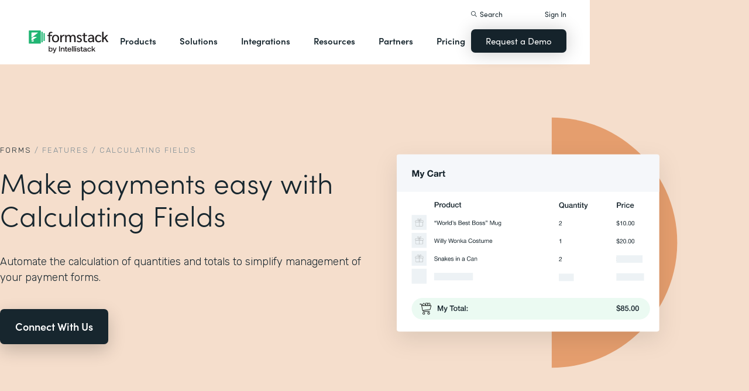

--- FILE ---
content_type: image/svg+xml
request_url: https://cdn.prod.website-files.com/5eff9c5e4dba181f8aa2d1e0/5f4031d1b2e68de5ffe2cc24_calculating-fields.svg
body_size: 55144
content:
<?xml version="1.0" encoding="UTF-8"?>
<svg width="525px" height="429px" viewBox="0 0 525 429" version="1.1" xmlns="http://www.w3.org/2000/svg" xmlns:xlink="http://www.w3.org/1999/xlink">
    <title>calculating-fields</title>
    <defs>
        <rect id="path-1" x="3.62830333e-14" y="0" width="448.638595" height="302.553191" rx="3.82978723"></rect>
        <filter x="-14.2%" y="-16.7%" width="128.3%" height="142.0%" filterUnits="objectBoundingBox" id="filter-3">
            <feOffset dx="0" dy="13" in="SourceAlpha" result="shadowOffsetOuter1"></feOffset>
            <feGaussianBlur stdDeviation="19" in="shadowOffsetOuter1" result="shadowBlurOuter1"></feGaussianBlur>
            <feColorMatrix values="0 0 0 0 0   0 0 0 0 0   0 0 0 0 0  0 0 0 0.1 0" type="matrix" in="shadowBlurOuter1"></feColorMatrix>
        </filter>
    </defs>
    <g id="Spot-Graphics-Outlined" stroke="none" stroke-width="1" fill="none" fill-rule="evenodd">
        <g id="Features_Forms" transform="translate(-3243.000000, -2106.000000)">
            <g id="calculating-fields" transform="translate(3281.000000, 2106.000000)">
                <path d="M585.957447,321.702128 C585.957447,203.255913 490.222282,107.234043 372.12973,107.234043 C254.033037,107.234043 158.297872,203.255913 158.297872,321.702128 L585.957447,321.702128 Z" id="Fill-13" fill="#E59E6E" transform="translate(372.127660, 214.468085) rotate(-270.000000) translate(-372.127660, -214.468085) "></path>
                <g id="Connectors" transform="translate(0.000000, 63.829787)">
                    <mask id="mask-2" fill="white">
                        <use xlink:href="#path-1"></use>
                    </mask>
                    <g id="Rectangle">
                        <use fill="black" fill-opacity="1" filter="url(#filter-3)" xlink:href="#path-1"></use>
                        <use fill="#FFFFFF" fill-rule="evenodd" xlink:href="#path-1"></use>
                    </g>
                    <rect id="Rectangle" fill="#F5F7FA" mask="url(#mask-2)" x="-6.38297872" y="-5.10638298" width="460.851064" height="68.9361702"></rect>
                    <path d="M28.8408511,37.9787234 L28.8408511,30.3038298 L28.8714894,30.3038298 L31.5523404,37.9787234 L33.4059574,37.9787234 L36.0868085,30.227234 L36.1174468,30.227234 L36.1174468,37.9787234 L38.3693617,37.9787234 L38.3693617,27.0408511 L34.9838298,27.0408511 L32.5634043,34.5625532 L32.532766,34.5625532 L29.9744681,27.0408511 L26.5889362,27.0408511 L26.5889362,37.9787234 L28.8408511,37.9787234 Z M41.4331915,40.7514894 C42.1787234,40.7514894 42.7608511,40.613617 43.1795745,40.3378723 C43.5982979,40.0621277 43.9251064,39.6025532 44.16,38.9591489 L47.4689362,30.0587234 L45.2170213,30.0587234 L43.4859574,35.4817021 L43.4553191,35.4817021 L41.6629787,30.0587234 L39.3497872,30.0587234 L42.1225532,37.4885106 C42.1838298,37.6417021 42.2144681,37.8051064 42.2144681,37.9787234 C42.2144681,38.213617 42.1455319,38.4280851 42.0076596,38.6221277 C41.8697872,38.8161702 41.6578723,38.9285106 41.3719149,38.9591489 C41.1574468,38.9693617 40.9429787,38.9642553 40.7285106,38.9438298 C40.5140426,38.9234043 40.3046809,38.9029787 40.1004255,38.8825532 L40.1004255,40.6748936 C40.3251064,40.6953191 40.547234,40.7131915 40.7668085,40.7285106 C40.986383,40.7438298 41.2085106,40.7514894 41.4331915,40.7514894 Z M57.5948936,38.2238298 C58.2689362,38.2238298 58.8868085,38.1217021 59.4485106,37.9174468 C60.0102128,37.7131915 60.5004255,37.4170213 60.9191489,37.0289362 C61.3378723,36.6408511 61.6748936,36.1710638 61.9302128,35.6195745 C62.1855319,35.0680851 62.3438298,34.4502128 62.4051064,33.7659574 L60.0765957,33.7659574 C59.9846809,34.5012766 59.7319149,35.093617 59.3182979,35.5429787 C58.9046809,35.9923404 58.3302128,36.2170213 57.5948936,36.2170213 C57.053617,36.2170213 56.5940426,36.1123404 56.2161702,35.9029787 C55.8382979,35.693617 55.5319149,35.4153191 55.2970213,35.0680851 C55.0621277,34.7208511 54.8910638,34.3302128 54.7838298,33.8961702 C54.6765957,33.4621277 54.6229787,33.0153191 54.6229787,32.5557447 C54.6229787,32.0757447 54.6765957,31.6110638 54.7838298,31.1617021 C54.8910638,30.7123404 55.0621277,30.3114894 55.2970213,29.9591489 C55.5319149,29.6068085 55.8382979,29.3259574 56.2161702,29.1165957 C56.5940426,28.907234 57.053617,28.8025532 57.5948936,28.8025532 C57.8910638,28.8025532 58.1744681,28.8510638 58.4451064,28.9480851 C58.7157447,29.0451064 58.9582979,29.1804255 59.172766,29.3540426 C59.387234,29.5276596 59.5659574,29.7293617 59.7089362,29.9591489 C59.8519149,30.1889362 59.9438298,30.4417021 59.9846809,30.7174468 L62.3131915,30.7174468 C62.2417021,30.0842553 62.0680851,29.5225532 61.7923404,29.0323404 C61.5165957,28.5421277 61.1668085,28.1310638 60.7429787,27.7991489 C60.3191489,27.467234 59.8391489,27.2144681 59.3029787,27.0408511 C58.7668085,26.867234 58.1974468,26.7804255 57.5948936,26.7804255 C56.7574468,26.7804255 56.0042553,26.9285106 55.3353191,27.2246809 C54.666383,27.5208511 54.1021277,27.9293617 53.6425532,28.4502128 C53.1829787,28.9710638 52.8306383,29.5812766 52.5855319,30.2808511 C52.3404255,30.9804255 52.2178723,31.7387234 52.2178723,32.5557447 C52.2178723,33.3523404 52.3404255,34.0953191 52.5855319,34.7846809 C52.8306383,35.4740426 53.1829787,36.0740426 53.6425532,36.5846809 C54.1021277,37.0953191 54.666383,37.4961702 55.3353191,37.787234 C56.0042553,38.0782979 56.7574468,38.2238298 57.5948936,38.2238298 Z M66.173617,38.1778723 C66.6638298,38.1778723 67.1438298,38.106383 67.613617,37.9634043 C68.0834043,37.8204255 68.4919149,37.5702128 68.8391489,37.212766 C68.8493617,37.3455319 68.867234,37.4757447 68.892766,37.6034043 C68.9182979,37.7310638 68.9514894,37.8561702 68.9923404,37.9787234 L68.9923404,37.9787234 L71.1982979,37.9787234 C71.0961702,37.8153191 71.0246809,37.5702128 70.9838298,37.2434043 C70.9429787,36.9165957 70.9225532,36.5744681 70.9225532,36.2170213 L70.9225532,36.2170213 L70.9225532,32.0961702 C70.9225532,31.6161702 70.8153191,31.2306383 70.6008511,30.9395745 C70.386383,30.6485106 70.1106383,30.4212766 69.773617,30.2578723 C69.4365957,30.0944681 69.0638298,29.9846809 68.6553191,29.9285106 C68.2468085,29.8723404 67.8434043,29.8442553 67.4451064,29.8442553 C67.0059574,29.8442553 66.5693617,29.8876596 66.1353191,29.9744681 C65.7012766,30.0612766 65.3106383,30.2068085 64.9634043,30.4110638 C64.6161702,30.6153191 64.3302128,30.8859574 64.1055319,31.2229787 C63.8808511,31.56 63.7531915,31.9838298 63.7225532,32.4944681 L63.7225532,32.4944681 L65.8978723,32.4944681 C65.9387234,32.0655319 66.0817021,31.7591489 66.3268085,31.5753191 C66.5719149,31.3914894 66.9089362,31.2995745 67.3378723,31.2995745 C67.5319149,31.2995745 67.7131915,31.3123404 67.8817021,31.3378723 C68.0502128,31.3634043 68.1982979,31.4144681 68.3259574,31.4910638 C68.453617,31.5676596 68.5557447,31.6748936 68.6323404,31.812766 C68.7089362,31.9506383 68.747234,32.1370213 68.747234,32.3719149 C68.7574468,32.5965957 68.6910638,32.7676596 68.5480851,32.8851064 C68.4051064,33.0025532 68.2110638,33.0919149 67.9659574,33.1531915 C67.7208511,33.2144681 67.44,33.2604255 67.1234043,33.2910638 C66.8068085,33.3217021 66.4851064,33.3625532 66.1582979,33.413617 C65.8314894,33.4646809 65.507234,33.533617 65.1855319,33.6204255 C64.8638298,33.707234 64.5778723,33.8374468 64.3276596,34.0110638 C64.0774468,34.1846809 63.8731915,34.4170213 63.7148936,34.7080851 C63.5565957,34.9991489 63.4774468,35.3693617 63.4774468,35.8187234 C63.4774468,36.227234 63.546383,36.5795745 63.6842553,36.8757447 C63.8221277,37.1719149 64.013617,37.4170213 64.2587234,37.6110638 C64.5038298,37.8051064 64.7897872,37.9480851 65.1165957,38.04 C65.4434043,38.1319149 65.7957447,38.1778723 66.173617,38.1778723 Z M66.9855319,36.7378723 C66.8119149,36.7378723 66.6434043,36.7225532 66.48,36.6919149 C66.3165957,36.6612766 66.173617,36.6076596 66.0510638,36.5310638 C65.9285106,36.4544681 65.8314894,36.3497872 65.76,36.2170213 C65.6885106,36.0842553 65.652766,35.9208511 65.652766,35.7268085 C65.652766,35.5225532 65.6885106,35.3540426 65.76,35.2212766 C65.8314894,35.0885106 65.9259574,34.9787234 66.0434043,34.8919149 C66.1608511,34.8051064 66.2987234,34.7361702 66.4570213,34.6851064 C66.6153191,34.6340426 66.7761702,34.5931915 66.9395745,34.5625532 C67.1131915,34.5319149 67.2868085,34.506383 67.4604255,34.4859574 C67.6340426,34.4655319 67.8,34.44 67.9582979,34.4093617 C68.1165957,34.3787234 68.2646809,34.3404255 68.4025532,34.2944681 C68.5404255,34.2485106 68.6553191,34.1846809 68.747234,34.1029787 L68.747234,34.1029787 L68.747234,34.9148936 C68.747234,35.0374468 68.7344681,35.2008511 68.7089362,35.4051064 C68.6834043,35.6093617 68.6144681,35.8110638 68.5021277,36.0102128 C68.3897872,36.2093617 68.2161702,36.3804255 67.9812766,36.5234043 C67.746383,36.666383 67.4144681,36.7378723 66.9855319,36.7378723 Z M74.7829787,37.9787234 L74.7829787,34.4093617 C74.7829787,34.0519149 74.8187234,33.72 74.8902128,33.413617 C74.9617021,33.107234 75.0817021,32.8391489 75.2502128,32.6093617 C75.4187234,32.3795745 75.6408511,32.1982979 75.9165957,32.0655319 C76.1923404,31.932766 76.5293617,31.866383 76.9276596,31.866383 C77.0604255,31.866383 77.1982979,31.8740426 77.3412766,31.8893617 C77.4842553,31.9046809 77.6068085,31.9225532 77.7089362,31.9429787 L77.7089362,29.9208511 C77.5353191,29.8697872 77.3770213,29.8442553 77.2340426,29.8442553 C76.9582979,29.8442553 76.692766,29.8851064 76.4374468,29.9668085 C76.1821277,30.0485106 75.9421277,30.1634043 75.7174468,30.3114894 C75.492766,30.4595745 75.293617,30.6382979 75.12,30.8476596 C74.946383,31.0570213 74.8085106,31.2842553 74.706383,31.5293617 L74.6757447,31.5293617 L74.6757447,30.0587234 L72.6076596,30.0587234 L72.6076596,37.9787234 L74.7829787,37.9787234 Z M81.6459574,38.0553191 C81.8604255,38.0553191 82.08,38.0502128 82.3046809,38.04 C82.5293617,38.0297872 82.733617,38.0093617 82.9174468,37.9787234 L82.9174468,36.293617 C82.8153191,36.3140426 82.7080851,36.3293617 82.5957447,36.3395745 C82.4834043,36.3497872 82.3659574,36.3548936 82.2434043,36.3548936 C81.8757447,36.3548936 81.6306383,36.293617 81.5080851,36.1710638 C81.3855319,36.0485106 81.3242553,35.8034043 81.3242553,35.4357447 L81.3242553,31.5140426 L82.9174468,31.5140426 L82.9174468,30.0587234 L81.3242553,30.0587234 L81.3242553,27.6842553 L79.1489362,27.6842553 L79.1489362,30.0587234 L77.8314894,30.0587234 L77.8314894,31.5140426 L79.1489362,31.5140426 L79.1489362,36.186383 C79.1489362,36.5846809 79.2153191,36.906383 79.3480851,37.1514894 C79.4808511,37.3965957 79.6621277,37.5855319 79.8919149,37.7182979 C80.1217021,37.8510638 80.387234,37.9404255 80.6885106,37.986383 C80.9897872,38.0323404 81.3089362,38.0553191 81.6459574,38.0553191 Z" id="MyCart" fill="#15232B" fill-rule="nonzero" mask="url(#mask-2)"></path>
                    <g id="Group-38" mask="url(#mask-2)">
                        <g transform="translate(63.829787, 78.510638)">
                            <path d="M2.56595745,12 L2.56595745,8.50212766 L4.99148936,8.50212766 C5.63829787,8.50212766 6.16595745,8.4106383 6.57446809,8.22765957 C6.98297872,8.04468085 7.29787234,7.81276596 7.51914894,7.53191489 C7.74042553,7.25106383 7.89148936,6.94680851 7.97234043,6.61914894 C8.05319149,6.29148936 8.09361702,5.98723404 8.09361702,5.70638298 C8.09361702,5.42553191 8.05319149,5.11914894 7.97234043,4.78723404 C7.89148936,4.45531915 7.74042553,4.14893617 7.51914894,3.86808511 C7.29787234,3.58723404 6.98297872,3.35319149 6.57446809,3.16595745 C6.16595745,2.9787234 5.63829787,2.88510638 4.99148936,2.88510638 L4.99148936,2.88510638 L0.970212766,2.88510638 L0.970212766,12 L2.56595745,12 Z M4.90212766,7.2 L2.56595745,7.2 L2.56595745,4.18723404 L4.92765957,4.18723404 C5.14042553,4.18723404 5.34042553,4.20851064 5.52765957,4.25106383 C5.71489362,4.29361702 5.88085106,4.37234043 6.02553191,4.48723404 C6.17021277,4.60212766 6.28510638,4.75744681 6.37021277,4.95319149 C6.45531915,5.14893617 6.49787234,5.39574468 6.49787234,5.69361702 C6.49787234,5.98297872 6.44893617,6.22340426 6.35106383,6.41489362 C6.25319149,6.60638298 6.12553191,6.75957447 5.96808511,6.87446809 C5.8106383,6.9893617 5.63829787,7.07234043 5.45106383,7.12340426 C5.26382979,7.17446809 5.08085106,7.2 4.90212766,7.2 L4.90212766,7.2 Z M10.7361702,12 L10.7361702,8.85957447 C10.7361702,8.49361702 10.7829787,8.17021277 10.8765957,7.8893617 C10.9702128,7.60851064 11.0978723,7.37234043 11.2595745,7.18085106 C11.4212766,6.9893617 11.6106383,6.84468085 11.8276596,6.74680851 C12.0446809,6.64893617 12.2765957,6.6 12.5234043,6.6 C12.6255319,6.6 12.7297872,6.60638298 12.8361702,6.61914894 C12.9425532,6.63191489 13.0468085,6.64680851 13.1489362,6.66382979 L13.1489362,6.66382979 L13.1489362,5.25957447 C13.0808511,5.25106383 13.0148936,5.24255319 12.9510638,5.23404255 C12.887234,5.22553191 12.7702128,5.2212766 12.6,5.2212766 C12.3787234,5.2212766 12.1617021,5.26382979 11.9489362,5.34893617 C11.7361702,5.43404255 11.5425532,5.54680851 11.3680851,5.68723404 C11.193617,5.82765957 11.0446809,5.98297872 10.9212766,6.15319149 C10.7978723,6.32340426 10.7148936,6.49787234 10.6723404,6.67659574 L10.6723404,6.67659574 L10.6468085,6.67659574 L10.6468085,5.4 L9.28085106,5.4 L9.28085106,12 L10.7361702,12 Z M16.5702128,12.1787234 C17.0978723,12.1787234 17.5680851,12.0914894 17.9808511,11.9170213 C18.393617,11.7425532 18.7425532,11.5021277 19.0276596,11.1957447 C19.312766,10.8893617 19.5297872,10.5234043 19.6787234,10.0978723 C19.8276596,9.67234043 19.9021277,9.20425532 19.9021277,8.69361702 C19.9021277,8.19148936 19.8276596,7.72765957 19.6787234,7.30212766 C19.5297872,6.87659574 19.312766,6.5106383 19.0276596,6.20425532 C18.7425532,5.89787234 18.393617,5.65744681 17.9808511,5.48297872 C17.5680851,5.30851064 17.0978723,5.2212766 16.5702128,5.2212766 C16.0425532,5.2212766 15.5723404,5.30851064 15.1595745,5.48297872 C14.7468085,5.65744681 14.3978723,5.89787234 14.112766,6.20425532 C13.8276596,6.5106383 13.6106383,6.87659574 13.4617021,7.30212766 C13.312766,7.72765957 13.2382979,8.19148936 13.2382979,8.69361702 C13.2382979,9.20425532 13.312766,9.67234043 13.4617021,10.0978723 C13.6106383,10.5234043 13.8276596,10.8893617 14.112766,11.1957447 C14.3978723,11.5021277 14.7468085,11.7425532 15.1595745,11.9170213 C15.5723404,12.0914894 16.0425532,12.1787234 16.5702128,12.1787234 Z M16.5702128,11.0297872 C16.2468085,11.0297872 15.9659574,10.9617021 15.7276596,10.8255319 C15.4893617,10.6893617 15.293617,10.5106383 15.1404255,10.2893617 C14.987234,10.0680851 14.8744681,9.81914894 14.8021277,9.54255319 C14.7297872,9.26595745 14.693617,8.98297872 14.693617,8.69361702 C14.693617,8.41276596 14.7297872,8.13191489 14.8021277,7.85106383 C14.8744681,7.57021277 14.987234,7.3212766 15.1404255,7.10425532 C15.293617,6.88723404 15.4893617,6.7106383 15.7276596,6.57446809 C15.9659574,6.43829787 16.2468085,6.37021277 16.5702128,6.37021277 C16.893617,6.37021277 17.1744681,6.43829787 17.412766,6.57446809 C17.6510638,6.7106383 17.8468085,6.88723404 18,7.10425532 C18.1531915,7.3212766 18.2659574,7.57021277 18.3382979,7.85106383 C18.4106383,8.13191489 18.4468085,8.41276596 18.4468085,8.69361702 C18.4468085,8.98297872 18.4106383,9.26595745 18.3382979,9.54255319 C18.2659574,9.81914894 18.1531915,10.0680851 18,10.2893617 C17.8468085,10.5106383 17.6510638,10.6893617 17.412766,10.8255319 C17.1744681,10.9617021 16.893617,11.0297872 16.5702128,11.0297872 Z M23.8851064,12.1787234 C24.3021277,12.1787234 24.6978723,12.0957447 25.0723404,11.9297872 C25.4468085,11.7638298 25.7319149,11.4893617 25.9276596,11.106383 L25.9276596,11.106383 L25.9531915,11.106383 L25.9531915,12 L27.3319149,12 L27.3319149,2.88510638 L25.8765957,2.88510638 L25.8765957,6.25531915 L25.8510638,6.25531915 C25.7404255,6.07659574 25.6021277,5.9212766 25.4361702,5.7893617 C25.2702128,5.65744681 25.0893617,5.54893617 24.893617,5.46382979 C24.6978723,5.3787234 24.493617,5.31702128 24.2808511,5.2787234 C24.0680851,5.24042553 23.8595745,5.2212766 23.6553191,5.2212766 C23.2978723,5.2212766 22.9468085,5.28723404 22.6021277,5.41914894 C22.2574468,5.55106383 21.9510638,5.75744681 21.6829787,6.03829787 C21.4148936,6.31914894 21.2,6.67659574 21.0382979,7.1106383 C20.8765957,7.54468085 20.7957447,8.05957447 20.7957447,8.65531915 C20.7957447,9.14893617 20.8595745,9.6106383 20.987234,10.0404255 C21.1148936,10.4702128 21.306383,10.8425532 21.5617021,11.1574468 C21.8170213,11.4723404 22.1382979,11.7212766 22.5255319,11.9042553 C22.912766,12.087234 23.3659574,12.1787234 23.8851064,12.1787234 Z M24.0765957,11.0297872 C23.7617021,11.0297872 23.4893617,10.9659574 23.2595745,10.8382979 C23.0297872,10.7106383 22.8404255,10.5404255 22.6914894,10.3276596 C22.5425532,10.1148936 22.4319149,9.87234043 22.3595745,9.6 C22.287234,9.32765957 22.2510638,9.05106383 22.2510638,8.77021277 C22.2510638,8.47234043 22.2829787,8.18085106 22.3468085,7.89574468 C22.4106383,7.6106383 22.5170213,7.35531915 22.6659574,7.12978723 C22.8148936,6.90425532 23.006383,6.7212766 23.2404255,6.58085106 C23.4744681,6.44042553 23.7617021,6.37021277 24.1021277,6.37021277 C24.6638298,6.37021277 25.1085106,6.57446809 25.4361702,6.98297872 C25.7638298,7.39148936 25.9276596,7.96170213 25.9276596,8.69361702 C25.9276596,8.98297872 25.8914894,9.26595745 25.8191489,9.54255319 C25.7468085,9.81914894 25.6361702,10.0680851 25.487234,10.2893617 C25.3382979,10.5106383 25.1468085,10.6893617 24.912766,10.8255319 C24.6787234,10.9617021 24.4,11.0297872 24.0765957,11.0297872 Z M31.3787234,12.1787234 C31.7446809,12.1787234 32.1042553,12.0787234 32.4574468,11.8787234 C32.8106383,11.6787234 33.0765957,11.412766 33.2553191,11.0808511 L33.2553191,11.0808511 L33.2808511,11.0808511 L33.2808511,12 L34.7106383,12 L34.7106383,5.4 L33.2553191,5.4 L33.2553191,9.22978723 C33.2553191,9.48510638 33.2276596,9.72340426 33.1723404,9.94468085 C33.1170213,10.1659574 33.0255319,10.3553191 32.8978723,10.512766 C32.7702128,10.6702128 32.6042553,10.7957447 32.4,10.8893617 C32.1957447,10.9829787 31.9404255,11.0297872 31.6340426,11.0297872 C31.2340426,11.0297872 30.9234043,10.9106383 30.7021277,10.6723404 C30.4808511,10.4340426 30.3702128,10.0255319 30.3702128,9.44680851 L30.3702128,9.44680851 L30.3702128,5.4 L28.9148936,5.4 L28.9148936,9.58723404 C28.9148936,10.4553191 29.1085106,11.1042553 29.4957447,11.5340426 C29.8829787,11.9638298 30.5106383,12.1787234 31.3787234,12.1787234 Z M39.1276596,12.1787234 C39.9787234,12.1787234 40.6617021,11.9510638 41.1765957,11.4957447 C41.6914894,11.0404255 42.0170213,10.3829787 42.1531915,9.52340426 L42.1531915,9.52340426 L40.6978723,9.52340426 C40.6297872,10 40.4574468,10.3702128 40.1808511,10.6340426 C39.9042553,10.8978723 39.5531915,11.0297872 39.1276596,11.0297872 C38.812766,11.0297872 38.5446809,10.9638298 38.3234043,10.8319149 C38.1021277,10.7 37.9212766,10.5276596 37.7808511,10.3148936 C37.6404255,10.1021277 37.5382979,9.85957447 37.4744681,9.58723404 C37.4106383,9.31489362 37.3787234,9.04255319 37.3787234,8.77021277 C37.3787234,8.26808511 37.4382979,7.86170213 37.5574468,7.55106383 C37.6765957,7.24042553 37.8255319,6.99787234 38.0042553,6.82340426 C38.1829787,6.64893617 38.3787234,6.52978723 38.5914894,6.46595745 C38.8042553,6.40212766 39.0042553,6.37021277 39.1914894,6.37021277 C39.6,6.37021277 39.9382979,6.47446809 40.206383,6.68297872 C40.4744681,6.89148936 40.6382979,7.2 40.6978723,7.60851064 L40.6978723,7.60851064 L42.1531915,7.60851064 C42.1191489,7.2 42.0170213,6.84680851 41.8468085,6.54893617 C41.6765957,6.25106383 41.4574468,6.00425532 41.1893617,5.80851064 C40.9212766,5.61276596 40.6148936,5.46595745 40.2702128,5.36808511 C39.9255319,5.27021277 39.5617021,5.2212766 39.1787234,5.2212766 C38.6340426,5.2212766 38.1595745,5.31276596 37.7553191,5.49574468 C37.3510638,5.6787234 37.012766,5.92978723 36.7404255,6.24893617 C36.4680851,6.56808511 36.2638298,6.94468085 36.1276596,7.3787234 C35.9914894,7.81276596 35.9234043,8.27659574 35.9234043,8.77021277 C35.9234043,9.25531915 35.993617,9.70638298 36.1340426,10.1234043 C36.2744681,10.5404255 36.4808511,10.9 36.7531915,11.2021277 C37.0255319,11.5042553 37.3595745,11.7425532 37.7553191,11.9170213 C38.1510638,12.0914894 38.6085106,12.1787234 39.1276596,12.1787234 Z M45.6,12.0638298 C45.7617021,12.0638298 45.9191489,12.0553191 46.0723404,12.0382979 C46.2255319,12.0212766 46.3829787,12.0042553 46.5446809,11.987234 L46.5446809,11.987234 L46.5446809,10.8638298 C46.4425532,10.8893617 46.3404255,10.9042553 46.2382979,10.9085106 C46.1361702,10.912766 46.0340426,10.9148936 45.9319149,10.9148936 C45.7702128,10.9148936 45.6425532,10.8957447 45.5489362,10.8574468 C45.4553191,10.8191489 45.3851064,10.7617021 45.3382979,10.6851064 C45.2914894,10.6085106 45.2617021,10.5148936 45.2489362,10.4042553 C45.2361702,10.293617 45.2297872,10.1617021 45.2297872,10.0085106 L45.2297872,10.0085106 L45.2297872,6.48510638 L46.5446809,6.48510638 L46.5446809,5.4 L45.2297872,5.4 L45.2297872,3.4212766 L43.7744681,3.4212766 L43.7744681,5.4 L42.6765957,5.4 L42.6765957,6.48510638 L43.7744681,6.48510638 L43.7744681,10.3787234 C43.7829787,10.6510638 43.8106383,10.893617 43.8574468,11.106383 C43.9042553,11.3191489 43.993617,11.4957447 44.1255319,11.6361702 C44.2574468,11.7765957 44.4404255,11.8829787 44.6744681,11.9553191 C44.9085106,12.0276596 45.2170213,12.0638298 45.6,12.0638298 Z" id="Product" fill="#15232B" fill-rule="nonzero"></path>
                            <path d="M1.80765957,37.3217021 L1.80765957,36.1880851 L1.20510638,36.1880851 C1.20510638,36.0723404 1.21361702,35.9548936 1.2306383,35.8357447 C1.24765957,35.7165957 1.28,35.6093617 1.32765957,35.5140426 C1.37531915,35.4187234 1.43659574,35.3421277 1.51148936,35.2842553 C1.58638298,35.226383 1.68170213,35.1974468 1.79744681,35.1974468 L1.79744681,34.6868085 C1.60680851,34.6868085 1.44,34.7276596 1.29702128,34.8093617 C1.15404255,34.8910638 1.03659574,35 0.944680851,35.1361702 C0.852765957,35.2723404 0.784680851,35.4306383 0.740425532,35.6110638 C0.696170213,35.7914894 0.674042553,35.9838298 0.674042553,36.1880851 L0.674042553,37.3217021 L1.80765957,37.3217021 Z M3.67659574,37.3217021 L3.67659574,36.1880851 L3.07404255,36.1880851 C3.07404255,36.0723404 3.08255319,35.9548936 3.09957447,35.8357447 C3.11659574,35.7165957 3.14893617,35.6093617 3.19659574,35.5140426 C3.24425532,35.4187234 3.30553191,35.3421277 3.38042553,35.2842553 C3.45531915,35.226383 3.5506383,35.1974468 3.66638298,35.1974468 L3.66638298,34.6868085 C3.47574468,34.6868085 3.30893617,34.7276596 3.16595745,34.8093617 C3.02297872,34.8910638 2.90553191,35 2.81361702,35.1361702 C2.72170213,35.2723404 2.65361702,35.4306383 2.6093617,35.6110638 C2.56510638,35.7914894 2.54297872,35.9838298 2.54297872,36.1880851 L2.54297872,37.3217021 L3.67659574,37.3217021 Z M7.35319149,41.9787234 L9.03829787,35.8510638 L9.0587234,35.8510638 L10.7234043,41.9787234 L11.7344681,41.9787234 L13.6851064,34.6868085 L12.7148936,34.6868085 L11.2340426,40.7531915 L11.213617,40.7531915 L9.6,34.6868085 L8.54808511,34.6868085 L6.91404255,40.7531915 L6.89361702,40.7531915 L5.46382979,34.6868085 L4.47319149,34.6868085 L6.34212766,41.9787234 L7.35319149,41.9787234 Z M16.1565957,42.0910638 C16.5787234,42.0910638 16.9480851,42.0212766 17.2646809,41.8817021 C17.5812766,41.7421277 17.8485106,41.5480851 18.066383,41.2995745 C18.2842553,41.0510638 18.4476596,40.76 18.5565957,40.426383 C18.6655319,40.092766 18.72,39.7319149 18.72,39.3438298 C18.72,38.9557447 18.6655319,38.5931915 18.5565957,38.2561702 C18.4476596,37.9191489 18.2842553,37.626383 18.066383,37.3778723 C17.8485106,37.1293617 17.5812766,36.933617 17.2646809,36.7906383 C16.9480851,36.6476596 16.5787234,36.5761702 16.1565957,36.5761702 C15.7412766,36.5761702 15.373617,36.6476596 15.053617,36.7906383 C14.733617,36.933617 14.4646809,37.1293617 14.2468085,37.3778723 C14.0289362,37.626383 13.8655319,37.9191489 13.7565957,38.2561702 C13.6476596,38.5931915 13.5931915,38.9557447 13.5931915,39.3438298 C13.5931915,39.7319149 13.6476596,40.092766 13.7565957,40.426383 C13.8655319,40.76 14.0289362,41.0510638 14.2468085,41.2995745 C14.4646809,41.5480851 14.733617,41.7421277 15.053617,41.8817021 C15.373617,42.0212766 15.7412766,42.0910638 16.1565957,42.0910638 Z M16.1565957,41.3353191 C15.9319149,41.3353191 15.7191489,41.2910638 15.5182979,41.2025532 C15.3174468,41.1140426 15.1421277,40.986383 14.9923404,40.8195745 C14.8425532,40.652766 14.7251064,40.4451064 14.64,40.1965957 C14.5548936,39.9480851 14.5123404,39.6638298 14.5123404,39.3438298 C14.5123404,39.0238298 14.5548936,38.7395745 14.64,38.4910638 C14.7251064,38.2425532 14.8425532,38.0331915 14.9923404,37.8629787 C15.1421277,37.692766 15.3174468,37.5634043 15.5182979,37.4748936 C15.7191489,37.386383 15.9319149,37.3421277 16.1565957,37.3421277 C16.3812766,37.3421277 16.5940426,37.386383 16.7948936,37.4748936 C16.9957447,37.5634043 17.1710638,37.692766 17.3208511,37.8629787 C17.4706383,38.0331915 17.5880851,38.2425532 17.6731915,38.4910638 C17.7582979,38.7395745 17.8008511,39.0238298 17.8008511,39.3438298 C17.8008511,39.6638298 17.7582979,39.9480851 17.6731915,40.1965957 C17.5880851,40.4451064 17.4706383,40.652766 17.3208511,40.8195745 C17.1710638,40.986383 16.9957447,41.1140426 16.7948936,41.2025532 C16.5940426,41.2910638 16.3812766,41.3353191 16.1565957,41.3353191 Z M20.5787234,41.9787234 L20.5787234,39.6297872 C20.5787234,39.2893617 20.612766,38.9880851 20.6808511,38.7259574 C20.7489362,38.4638298 20.8578723,38.2408511 21.0076596,38.0570213 C21.1574468,37.8731915 21.3548936,37.733617 21.6,37.6382979 C21.8451064,37.5429787 22.1412766,37.4953191 22.4885106,37.4953191 L22.4885106,36.5761702 C22.0187234,36.5625532 21.6306383,36.6578723 21.3242553,36.8621277 C21.0178723,37.066383 20.7591489,37.3829787 20.5480851,37.8119149 L20.5276596,37.8119149 L20.5276596,36.6987234 L19.7106383,36.6987234 L19.7106383,41.9787234 L20.5787234,41.9787234 Z M24.0612766,41.9787234 L24.0612766,34.6868085 L23.1931915,34.6868085 L23.1931915,41.9787234 L24.0612766,41.9787234 Z M27.5540426,42.0910638 C27.9217021,42.0910638 28.2587234,42.026383 28.5651064,41.8970213 C28.8714894,41.7676596 29.0961702,41.5565957 29.2391489,41.2638298 L29.2595745,41.2638298 L29.2595745,41.9787234 L30.1276596,41.9787234 L30.1276596,34.6868085 L29.2595745,34.6868085 L29.2595745,37.4034043 L29.2391489,37.4034043 C29.1438298,37.2468085 29.026383,37.1157447 28.8868085,37.0102128 C28.747234,36.9046809 28.5991489,36.8195745 28.4425532,36.7548936 C28.2859574,36.6902128 28.1293617,36.6442553 27.972766,36.6170213 C27.8161702,36.5897872 27.6697872,36.5761702 27.533617,36.5761702 C27.1319149,36.5761702 26.7795745,36.6493617 26.4765957,36.7957447 C26.173617,36.9421277 25.9217021,37.1395745 25.7208511,37.3880851 C25.52,37.6365957 25.3702128,37.9276596 25.2714894,38.2612766 C25.172766,38.5948936 25.1234043,38.9489362 25.1234043,39.3234043 C25.1234043,39.6978723 25.1744681,40.0519149 25.2765957,40.3855319 C25.3787234,40.7191489 25.5302128,41.0119149 25.7310638,41.2638298 C25.9319149,41.5157447 26.1838298,41.7165957 26.4868085,41.866383 C26.7897872,42.0161702 27.1455319,42.0910638 27.5540426,42.0910638 Z M27.6765957,41.3353191 C27.3974468,41.3353191 27.1540426,41.2808511 26.946383,41.1719149 C26.7387234,41.0629787 26.5685106,40.9165957 26.4357447,40.732766 C26.3029787,40.5489362 26.2042553,40.3395745 26.1395745,40.1046809 C26.0748936,39.8697872 26.0425532,39.6297872 26.0425532,39.3846809 C26.0425532,39.1259574 26.0697872,38.8740426 26.1242553,38.6289362 C26.1787234,38.3838298 26.267234,38.1659574 26.3897872,37.9753191 C26.5123404,37.7846809 26.6757447,37.6314894 26.88,37.5157447 C27.0842553,37.4 27.332766,37.3421277 27.6255319,37.3421277 C27.9251064,37.3421277 28.1804255,37.3982979 28.3914894,37.5106383 C28.6025532,37.6229787 28.7744681,37.7710638 28.907234,37.9548936 C29.04,38.1387234 29.1370213,38.3514894 29.1982979,38.5931915 C29.2595745,38.8348936 29.2902128,39.0851064 29.2902128,39.3438298 C29.2902128,39.5889362 29.2612766,39.8306383 29.2034043,40.0689362 C29.1455319,40.307234 29.0519149,40.52 28.9225532,40.707234 C28.7931915,40.8944681 28.626383,41.0459574 28.4221277,41.1617021 C28.2178723,41.2774468 27.9693617,41.3353191 27.6765957,41.3353191 Z M31.6697872,37.3217021 C31.867234,37.3217021 32.0357447,37.2808511 32.1753191,37.1991489 C32.3148936,37.1174468 32.4306383,37.0085106 32.5225532,36.8723404 C32.6144681,36.7361702 32.6825532,36.5778723 32.7268085,36.3974468 C32.7710638,36.2170213 32.7931915,36.0246809 32.7931915,35.8204255 L32.7931915,34.6868085 L31.6595745,34.6868085 L31.6595745,35.8204255 L32.2621277,35.8204255 C32.2621277,35.9361702 32.253617,36.053617 32.2365957,36.172766 C32.2195745,36.2919149 32.187234,36.3991489 32.1395745,36.4944681 C32.0919149,36.5897872 32.0306383,36.666383 31.9557447,36.7242553 C31.8808511,36.7821277 31.7855319,36.8110638 31.6697872,36.8110638 L31.6697872,37.3217021 Z M35.4485106,42.0910638 C35.7140426,42.0910638 35.9812766,42.0655319 36.2502128,42.0144681 C36.5191489,41.9634043 36.7608511,41.8731915 36.9753191,41.7438298 C37.1897872,41.6144681 37.3634043,41.4442553 37.4961702,41.2331915 C37.6289362,41.0221277 37.6953191,40.7565957 37.6953191,40.4365957 C37.6953191,40.1846809 37.6459574,39.973617 37.547234,39.8034043 C37.4485106,39.6331915 37.3191489,39.4919149 37.1591489,39.3795745 C36.9991489,39.267234 36.8153191,39.1770213 36.6076596,39.1089362 C36.4,39.0408511 36.187234,38.9829787 35.9693617,38.9353191 C35.7651064,38.8876596 35.5608511,38.8417021 35.3565957,38.7974468 C35.1523404,38.7531915 34.9685106,38.6987234 34.8051064,38.6340426 C34.6417021,38.5693617 34.507234,38.4876596 34.4017021,38.3889362 C34.2961702,38.2902128 34.2434043,38.1659574 34.2434043,38.0161702 C34.2434043,37.88 34.2774468,37.7693617 34.3455319,37.6842553 C34.413617,37.5991489 34.5021277,37.5310638 34.6110638,37.48 C34.72,37.4289362 34.8408511,37.3931915 34.973617,37.372766 C35.106383,37.3523404 35.2374468,37.3421277 35.3668085,37.3421277 C35.5097872,37.3421277 35.6510638,37.3574468 35.7906383,37.3880851 C35.9302128,37.4187234 36.0578723,37.4680851 36.173617,37.5361702 C36.2893617,37.6042553 36.3846809,37.6944681 36.4595745,37.8068085 C36.5344681,37.9191489 36.5787234,38.0604255 36.5923404,38.2306383 L37.4604255,38.2306383 C37.44,37.9106383 37.3719149,37.6434043 37.2561702,37.4289362 C37.1404255,37.2144681 36.9855319,37.0442553 36.7914894,36.9182979 C36.5974468,36.7923404 36.3744681,36.7038298 36.1225532,36.652766 C35.8706383,36.6017021 35.5948936,36.5761702 35.2953191,36.5761702 C35.0638298,36.5761702 34.8306383,36.6051064 34.5957447,36.6629787 C34.3608511,36.7208511 34.1497872,36.8093617 33.9625532,36.9285106 C33.7753191,37.0476596 33.6221277,37.2025532 33.5029787,37.3931915 C33.3838298,37.5838298 33.3242553,37.8119149 33.3242553,38.0774468 C33.3242553,38.4178723 33.4093617,38.6834043 33.5795745,38.8740426 C33.7497872,39.0646809 33.9625532,39.212766 34.2178723,39.3182979 C34.4731915,39.4238298 34.7506383,39.5055319 35.0502128,39.5634043 C35.3497872,39.6212766 35.627234,39.6859574 35.8825532,39.7574468 C36.1378723,39.8289362 36.3506383,39.9225532 36.5208511,40.0382979 C36.6910638,40.1540426 36.7761702,40.3242553 36.7761702,40.5489362 C36.7761702,40.7123404 36.7353191,40.8468085 36.653617,40.9523404 C36.5719149,41.0578723 36.4680851,41.1378723 36.3421277,41.1923404 C36.2161702,41.2468085 36.0782979,41.2842553 35.9285106,41.3046809 C35.7787234,41.3251064 35.6357447,41.3353191 35.4995745,41.3353191 C35.3225532,41.3353191 35.1506383,41.3182979 34.9838298,41.2842553 C34.8170213,41.2502128 34.667234,41.1940426 34.5344681,41.1157447 C34.4017021,41.0374468 34.2944681,40.9319149 34.212766,40.7991489 C34.1310638,40.666383 34.0868085,40.5046809 34.08,40.3140426 L33.2119149,40.3140426 C33.2255319,40.6408511 33.293617,40.9182979 33.4161702,41.146383 C33.5387234,41.3744681 33.7021277,41.5582979 33.906383,41.6978723 C34.1106383,41.8374468 34.3455319,41.9378723 34.6110638,41.9991489 C34.8765957,42.0604255 35.1557447,42.0910638 35.4485106,42.0910638 Z M45.1608511,41.9787234 C45.5217021,41.9787234 45.84,41.9191489 46.1157447,41.8 C46.3914894,41.6808511 46.6229787,41.5242553 46.8102128,41.3302128 C46.9974468,41.1361702 47.1387234,40.9131915 47.2340426,40.6612766 C47.3293617,40.4093617 47.3770213,40.1506383 47.3770213,39.8851064 C47.3770213,39.4357447 47.2578723,39.0544681 47.0195745,38.7412766 C46.7812766,38.4280851 46.4374468,38.2238298 45.9880851,38.1285106 L45.9880851,38.1080851 C46.3353191,37.9719149 46.6025532,37.7625532 46.7897872,37.48 C46.9770213,37.1974468 47.0706383,36.8621277 47.0706383,36.4740426 C47.0706383,36.106383 46.987234,35.7965957 46.8204255,35.5446809 C46.653617,35.292766 46.4510638,35.0953191 46.212766,34.9523404 C46.1038298,34.8842553 45.972766,34.8331915 45.8195745,34.7991489 C45.666383,34.7651064 45.5012766,34.7395745 45.3242553,34.7225532 C45.147234,34.7055319 44.9685106,34.6953191 44.7880851,34.6919149 C44.6678014,34.6896454 44.5528132,34.6881324 44.4431206,34.6873759 L41.6374468,34.6868085 L41.6374468,41.9787234 L45.1608511,41.9787234 Z M44.5480851,37.8221277 L42.6076596,37.8221277 L42.6076596,35.5038298 L44.5480851,35.5038298 C44.7591489,35.5038298 44.9582979,35.5157447 45.1455319,35.5395745 C45.332766,35.5634043 45.4978723,35.6161702 45.6408511,35.6978723 C45.7838298,35.7795745 45.8961702,35.8953191 45.9778723,36.0451064 C46.0595745,36.1948936 46.1004255,36.3991489 46.1004255,36.6578723 C46.1004255,37.0459574 45.9795745,37.3370213 45.7378723,37.5310638 C45.4961702,37.7251064 45.0995745,37.8221277 44.5480851,37.8221277 Z M45.0382979,41.1617021 L42.6076596,41.1617021 L42.6076596,38.6391489 L44.8238298,38.6391489 C45.0280851,38.6391489 45.2255319,38.6578723 45.4161702,38.6953191 C45.6068085,38.732766 45.7753191,38.7974468 45.9217021,38.8893617 C46.0680851,38.9812766 46.1855319,39.1055319 46.2740426,39.2621277 C46.3625532,39.4187234 46.4068085,39.6161702 46.4068085,39.8544681 C46.4068085,40.2629787 46.2859574,40.5829787 46.0442553,40.8144681 C45.8025532,41.0459574 45.467234,41.1617021 45.0382979,41.1617021 Z M50.7370213,42.0910638 C51.3361702,42.0910638 51.8331915,41.9412766 52.2280851,41.6417021 C52.6229787,41.3421277 52.8782979,40.8961702 52.9940426,40.3038298 L52.1361702,40.3038298 C52.0612766,40.6510638 51.906383,40.9097872 51.6714894,41.08 C51.4365957,41.2502128 51.1353191,41.3353191 50.7676596,41.3353191 C50.4817021,41.3353191 50.2331915,41.2876596 50.0221277,41.1923404 C49.8110638,41.0970213 49.6374468,40.9693617 49.5012766,40.8093617 C49.3651064,40.6493617 49.266383,40.4655319 49.2051064,40.2578723 C49.1438298,40.0502128 49.1165957,39.8306383 49.1234043,39.5991489 L53.0757447,39.5991489 C53.0893617,39.2791489 53.0604255,38.9421277 52.9889362,38.5880851 C52.9174468,38.2340426 52.7880851,37.907234 52.6008511,37.6076596 C52.413617,37.3080851 52.1651064,37.0612766 51.8553191,36.867234 C51.5455319,36.6731915 51.1557447,36.5761702 50.6859574,36.5761702 C50.3251064,36.5761702 49.9931915,36.6442553 49.6902128,36.7804255 C49.387234,36.9165957 49.1251064,37.107234 48.9038298,37.3523404 C48.6825532,37.5974468 48.5106383,37.8868085 48.3880851,38.2204255 C48.2655319,38.5540426 48.2042553,38.9217021 48.2042553,39.3234043 C48.2178723,39.7251064 48.2774468,40.0961702 48.3829787,40.4365957 C48.4885106,40.7770213 48.6468085,41.0697872 48.8578723,41.3148936 C49.0689362,41.56 49.3293617,41.7506383 49.6391489,41.8868085 C49.9489362,42.0229787 50.3148936,42.0910638 50.7370213,42.0910638 Z M52.1565957,38.8331915 L49.1234043,38.8331915 C49.1370213,38.6289362 49.1812766,38.4365957 49.2561702,38.2561702 C49.3310638,38.0757447 49.4331915,37.9174468 49.5625532,37.7812766 C49.6919149,37.6451064 49.8468085,37.5378723 50.027234,37.4595745 C50.2076596,37.3812766 50.4102128,37.3421277 50.6348936,37.3421277 C50.852766,37.3421277 51.0519149,37.3812766 51.2323404,37.4595745 C51.412766,37.5378723 51.5693617,37.6434043 51.7021277,37.7761702 C51.8348936,37.9089362 51.9404255,38.067234 52.0187234,38.2510638 C52.0970213,38.4348936 52.1429787,38.6289362 52.1565957,38.8331915 Z M55.8740426,42.0910638 C56.1395745,42.0910638 56.4068085,42.0655319 56.6757447,42.0144681 C56.9446809,41.9634043 57.186383,41.8731915 57.4008511,41.7438298 C57.6153191,41.6144681 57.7889362,41.4442553 57.9217021,41.2331915 C58.0544681,41.0221277 58.1208511,40.7565957 58.1208511,40.4365957 C58.1208511,40.1846809 58.0714894,39.973617 57.972766,39.8034043 C57.8740426,39.6331915 57.7446809,39.4919149 57.5846809,39.3795745 C57.4246809,39.267234 57.2408511,39.1770213 57.0331915,39.1089362 C56.8255319,39.0408511 56.612766,38.9829787 56.3948936,38.9353191 C56.1906383,38.8876596 55.986383,38.8417021 55.7821277,38.7974468 C55.5778723,38.7531915 55.3940426,38.6987234 55.2306383,38.6340426 C55.067234,38.5693617 54.932766,38.4876596 54.827234,38.3889362 C54.7217021,38.2902128 54.6689362,38.1659574 54.6689362,38.0161702 C54.6689362,37.88 54.7029787,37.7693617 54.7710638,37.6842553 C54.8391489,37.5991489 54.9276596,37.5310638 55.0365957,37.48 C55.1455319,37.4289362 55.266383,37.3931915 55.3991489,37.372766 C55.5319149,37.3523404 55.6629787,37.3421277 55.7923404,37.3421277 C55.9353191,37.3421277 56.0765957,37.3574468 56.2161702,37.3880851 C56.3557447,37.4187234 56.4834043,37.4680851 56.5991489,37.5361702 C56.7148936,37.6042553 56.8102128,37.6944681 56.8851064,37.8068085 C56.96,37.9191489 57.0042553,38.0604255 57.0178723,38.2306383 L57.8859574,38.2306383 C57.8655319,37.9106383 57.7974468,37.6434043 57.6817021,37.4289362 C57.5659574,37.2144681 57.4110638,37.0442553 57.2170213,36.9182979 C57.0229787,36.7923404 56.8,36.7038298 56.5480851,36.652766 C56.2961702,36.6017021 56.0204255,36.5761702 55.7208511,36.5761702 C55.4893617,36.5761702 55.2561702,36.6051064 55.0212766,36.6629787 C54.786383,36.7208511 54.5753191,36.8093617 54.3880851,36.9285106 C54.2008511,37.0476596 54.0476596,37.2025532 53.9285106,37.3931915 C53.8093617,37.5838298 53.7497872,37.8119149 53.7497872,38.0774468 C53.7497872,38.4178723 53.8348936,38.6834043 54.0051064,38.8740426 C54.1753191,39.0646809 54.3880851,39.212766 54.6434043,39.3182979 C54.8987234,39.4238298 55.1761702,39.5055319 55.4757447,39.5634043 C55.7753191,39.6212766 56.052766,39.6859574 56.3080851,39.7574468 C56.5634043,39.8289362 56.7761702,39.9225532 56.946383,40.0382979 C57.1165957,40.1540426 57.2017021,40.3242553 57.2017021,40.5489362 C57.2017021,40.7123404 57.1608511,40.8468085 57.0791489,40.9523404 C56.9974468,41.0578723 56.893617,41.1378723 56.7676596,41.1923404 C56.6417021,41.2468085 56.5038298,41.2842553 56.3540426,41.3046809 C56.2042553,41.3251064 56.0612766,41.3353191 55.9251064,41.3353191 C55.7480851,41.3353191 55.5761702,41.3182979 55.4093617,41.2842553 C55.2425532,41.2502128 55.092766,41.1940426 54.96,41.1157447 C54.827234,41.0374468 54.72,40.9319149 54.6382979,40.7991489 C54.5565957,40.666383 54.5123404,40.5046809 54.5055319,40.3140426 L53.6374468,40.3140426 C53.6510638,40.6408511 53.7191489,40.9182979 53.8417021,41.146383 C53.9642553,41.3744681 54.1276596,41.5582979 54.3319149,41.6978723 C54.5361702,41.8374468 54.7710638,41.9378723 55.0365957,41.9991489 C55.3021277,42.0604255 55.5812766,42.0910638 55.8740426,42.0910638 Z M61.3378723,41.9787234 L61.3378723,41.212766 L60.9395745,41.212766 C60.8034043,41.212766 60.692766,41.2076596 60.6076596,41.1974468 C60.5225532,41.187234 60.4561702,41.1651064 60.4085106,41.1310638 C60.3608511,41.0970213 60.3285106,41.0493617 60.3114894,40.9880851 C60.2944681,40.9268085 60.2859574,40.8451064 60.2859574,40.7429787 L60.2859574,37.4646809 L61.3378723,37.4646809 L61.3378723,36.6987234 L60.2859574,36.6987234 L60.2859574,35.1157447 L59.4178723,35.1157447 L59.4178723,36.6987234 L58.5191489,36.6987234 L58.5191489,37.4646809 L59.4178723,37.4646809 L59.4178723,40.8246809 C59.4178723,41.0697872 59.4417021,41.267234 59.4893617,41.4170213 C59.5370213,41.5668085 59.6102128,41.6825532 59.7089362,41.7642553 C59.8076596,41.8459574 59.9370213,41.9021277 60.0970213,41.932766 C60.2570213,41.9634043 60.4493617,41.9787234 60.6740426,41.9787234 L61.3378723,41.9787234 Z M68.8034043,41.9787234 C69.1642553,41.9787234 69.4825532,41.9191489 69.7582979,41.8 C70.0340426,41.6808511 70.2655319,41.5242553 70.452766,41.3302128 C70.64,41.1361702 70.7812766,40.9131915 70.8765957,40.6612766 C70.9719149,40.4093617 71.0195745,40.1506383 71.0195745,39.8851064 C71.0195745,39.4357447 70.9004255,39.0544681 70.6621277,38.7412766 C70.4238298,38.4280851 70.08,38.2238298 69.6306383,38.1285106 L69.6306383,38.1080851 C69.9778723,37.9719149 70.2451064,37.7625532 70.4323404,37.48 C70.6195745,37.1974468 70.7131915,36.8621277 70.7131915,36.4740426 C70.7131915,36.106383 70.6297872,35.7965957 70.4629787,35.5446809 C70.2961702,35.292766 70.093617,35.0953191 69.8553191,34.9523404 C69.746383,34.8842553 69.6153191,34.8331915 69.4621277,34.7991489 C69.3089362,34.7651064 69.1438298,34.7395745 68.9668085,34.7225532 C68.7897872,34.7055319 68.6110638,34.6953191 68.4306383,34.6919149 C68.3103546,34.6896454 68.1953664,34.6881324 68.0856738,34.6873759 L65.28,34.6868085 L65.28,41.9787234 L68.8034043,41.9787234 Z M68.1906383,37.8221277 L66.2502128,37.8221277 L66.2502128,35.5038298 L68.1906383,35.5038298 C68.4017021,35.5038298 68.6008511,35.5157447 68.7880851,35.5395745 C68.9753191,35.5634043 69.1404255,35.6161702 69.2834043,35.6978723 C69.426383,35.7795745 69.5387234,35.8953191 69.6204255,36.0451064 C69.7021277,36.1948936 69.7429787,36.3991489 69.7429787,36.6578723 C69.7429787,37.0459574 69.6221277,37.3370213 69.3804255,37.5310638 C69.1387234,37.7251064 68.7421277,37.8221277 68.1906383,37.8221277 Z M68.6808511,41.1617021 L66.2502128,41.1617021 L66.2502128,38.6391489 L68.466383,38.6391489 C68.6706383,38.6391489 68.8680851,38.6578723 69.0587234,38.6953191 C69.2493617,38.732766 69.4178723,38.7974468 69.5642553,38.8893617 C69.7106383,38.9812766 69.8280851,39.1055319 69.9165957,39.2621277 C70.0051064,39.4187234 70.0493617,39.6161702 70.0493617,39.8544681 C70.0493617,40.2629787 69.9285106,40.5829787 69.6868085,40.8144681 C69.4451064,41.0459574 69.1097872,41.1617021 68.6808511,41.1617021 Z M74.4102128,42.0910638 C74.8323404,42.0910638 75.2017021,42.0212766 75.5182979,41.8817021 C75.8348936,41.7421277 76.1021277,41.5480851 76.32,41.2995745 C76.5378723,41.0510638 76.7012766,40.76 76.8102128,40.426383 C76.9191489,40.092766 76.973617,39.7319149 76.973617,39.3438298 C76.973617,38.9557447 76.9191489,38.5931915 76.8102128,38.2561702 C76.7012766,37.9191489 76.5378723,37.626383 76.32,37.3778723 C76.1021277,37.1293617 75.8348936,36.933617 75.5182979,36.7906383 C75.2017021,36.6476596 74.8323404,36.5761702 74.4102128,36.5761702 C73.9948936,36.5761702 73.627234,36.6476596 73.307234,36.7906383 C72.987234,36.933617 72.7182979,37.1293617 72.5004255,37.3778723 C72.2825532,37.626383 72.1191489,37.9191489 72.0102128,38.2561702 C71.9012766,38.5931915 71.8468085,38.9557447 71.8468085,39.3438298 C71.8468085,39.7319149 71.9012766,40.092766 72.0102128,40.426383 C72.1191489,40.76 72.2825532,41.0510638 72.5004255,41.2995745 C72.7182979,41.5480851 72.987234,41.7421277 73.307234,41.8817021 C73.627234,42.0212766 73.9948936,42.0910638 74.4102128,42.0910638 Z M74.4102128,41.3353191 C74.1855319,41.3353191 73.972766,41.2910638 73.7719149,41.2025532 C73.5710638,41.1140426 73.3957447,40.986383 73.2459574,40.8195745 C73.0961702,40.652766 72.9787234,40.4451064 72.893617,40.1965957 C72.8085106,39.9480851 72.7659574,39.6638298 72.7659574,39.3438298 C72.7659574,39.0238298 72.8085106,38.7395745 72.893617,38.4910638 C72.9787234,38.2425532 73.0961702,38.0331915 73.2459574,37.8629787 C73.3957447,37.692766 73.5710638,37.5634043 73.7719149,37.4748936 C73.972766,37.386383 74.1855319,37.3421277 74.4102128,37.3421277 C74.6348936,37.3421277 74.8476596,37.386383 75.0485106,37.4748936 C75.2493617,37.5634043 75.4246809,37.692766 75.5744681,37.8629787 C75.7242553,38.0331915 75.8417021,38.2425532 75.9268085,38.4910638 C76.0119149,38.7395745 76.0544681,39.0238298 76.0544681,39.3438298 C76.0544681,39.6638298 76.0119149,39.9480851 75.9268085,40.1965957 C75.8417021,40.4451064 75.7242553,40.652766 75.5744681,40.8195745 C75.4246809,40.986383 75.2493617,41.1140426 75.0485106,41.2025532 C74.8476596,41.2910638 74.6348936,41.3353191 74.4102128,41.3353191 Z M79.8944681,42.0910638 C80.16,42.0910638 80.427234,42.0655319 80.6961702,42.0144681 C80.9651064,41.9634043 81.2068085,41.8731915 81.4212766,41.7438298 C81.6357447,41.6144681 81.8093617,41.4442553 81.9421277,41.2331915 C82.0748936,41.0221277 82.1412766,40.7565957 82.1412766,40.4365957 C82.1412766,40.1846809 82.0919149,39.973617 81.9931915,39.8034043 C81.8944681,39.6331915 81.7651064,39.4919149 81.6051064,39.3795745 C81.4451064,39.267234 81.2612766,39.1770213 81.053617,39.1089362 C80.8459574,39.0408511 80.6331915,38.9829787 80.4153191,38.9353191 C80.2110638,38.8876596 80.0068085,38.8417021 79.8025532,38.7974468 C79.5982979,38.7531915 79.4144681,38.6987234 79.2510638,38.6340426 C79.0876596,38.5693617 78.9531915,38.4876596 78.8476596,38.3889362 C78.7421277,38.2902128 78.6893617,38.1659574 78.6893617,38.0161702 C78.6893617,37.88 78.7234043,37.7693617 78.7914894,37.6842553 C78.8595745,37.5991489 78.9480851,37.5310638 79.0570213,37.48 C79.1659574,37.4289362 79.2868085,37.3931915 79.4195745,37.372766 C79.5523404,37.3523404 79.6834043,37.3421277 79.812766,37.3421277 C79.9557447,37.3421277 80.0970213,37.3574468 80.2365957,37.3880851 C80.3761702,37.4187234 80.5038298,37.4680851 80.6195745,37.5361702 C80.7353191,37.6042553 80.8306383,37.6944681 80.9055319,37.8068085 C80.9804255,37.9191489 81.0246809,38.0604255 81.0382979,38.2306383 L81.906383,38.2306383 C81.8859574,37.9106383 81.8178723,37.6434043 81.7021277,37.4289362 C81.586383,37.2144681 81.4314894,37.0442553 81.2374468,36.9182979 C81.0434043,36.7923404 80.8204255,36.7038298 80.5685106,36.652766 C80.3165957,36.6017021 80.0408511,36.5761702 79.7412766,36.5761702 C79.5097872,36.5761702 79.2765957,36.6051064 79.0417021,36.6629787 C78.8068085,36.7208511 78.5957447,36.8093617 78.4085106,36.9285106 C78.2212766,37.0476596 78.0680851,37.2025532 77.9489362,37.3931915 C77.8297872,37.5838298 77.7702128,37.8119149 77.7702128,38.0774468 C77.7702128,38.4178723 77.8553191,38.6834043 78.0255319,38.8740426 C78.1957447,39.0646809 78.4085106,39.212766 78.6638298,39.3182979 C78.9191489,39.4238298 79.1965957,39.5055319 79.4961702,39.5634043 C79.7957447,39.6212766 80.0731915,39.6859574 80.3285106,39.7574468 C80.5838298,39.8289362 80.7965957,39.9225532 80.9668085,40.0382979 C81.1370213,40.1540426 81.2221277,40.3242553 81.2221277,40.5489362 C81.2221277,40.7123404 81.1812766,40.8468085 81.0995745,40.9523404 C81.0178723,41.0578723 80.9140426,41.1378723 80.7880851,41.1923404 C80.6621277,41.2468085 80.5242553,41.2842553 80.3744681,41.3046809 C80.2246809,41.3251064 80.0817021,41.3353191 79.9455319,41.3353191 C79.7685106,41.3353191 79.5965957,41.3182979 79.4297872,41.2842553 C79.2629787,41.2502128 79.1131915,41.1940426 78.9804255,41.1157447 C78.8476596,41.0374468 78.7404255,40.9319149 78.6587234,40.7991489 C78.5770213,40.666383 78.532766,40.5046809 78.5259574,40.3140426 L77.6578723,40.3140426 C77.6714894,40.6408511 77.7395745,40.9182979 77.8621277,41.146383 C77.9846809,41.3744681 78.1480851,41.5582979 78.3523404,41.6978723 C78.5565957,41.8374468 78.7914894,41.9378723 79.0570213,41.9991489 C79.3225532,42.0604255 79.6017021,42.0910638 79.8944681,42.0910638 Z M85.0008511,42.0910638 C85.266383,42.0910638 85.533617,42.0655319 85.8025532,42.0144681 C86.0714894,41.9634043 86.3131915,41.8731915 86.5276596,41.7438298 C86.7421277,41.6144681 86.9157447,41.4442553 87.0485106,41.2331915 C87.1812766,41.0221277 87.2476596,40.7565957 87.2476596,40.4365957 C87.2476596,40.1846809 87.1982979,39.973617 87.0995745,39.8034043 C87.0008511,39.6331915 86.8714894,39.4919149 86.7114894,39.3795745 C86.5514894,39.267234 86.3676596,39.1770213 86.16,39.1089362 C85.9523404,39.0408511 85.7395745,38.9829787 85.5217021,38.9353191 C85.3174468,38.8876596 85.1131915,38.8417021 84.9089362,38.7974468 C84.7046809,38.7531915 84.5208511,38.6987234 84.3574468,38.6340426 C84.1940426,38.5693617 84.0595745,38.4876596 83.9540426,38.3889362 C83.8485106,38.2902128 83.7957447,38.1659574 83.7957447,38.0161702 C83.7957447,37.88 83.8297872,37.7693617 83.8978723,37.6842553 C83.9659574,37.5991489 84.0544681,37.5310638 84.1634043,37.48 C84.2723404,37.4289362 84.3931915,37.3931915 84.5259574,37.372766 C84.6587234,37.3523404 84.7897872,37.3421277 84.9191489,37.3421277 C85.0621277,37.3421277 85.2034043,37.3574468 85.3429787,37.3880851 C85.4825532,37.4187234 85.6102128,37.4680851 85.7259574,37.5361702 C85.8417021,37.6042553 85.9370213,37.6944681 86.0119149,37.8068085 C86.0868085,37.9191489 86.1310638,38.0604255 86.1446809,38.2306383 L87.012766,38.2306383 C86.9923404,37.9106383 86.9242553,37.6434043 86.8085106,37.4289362 C86.692766,37.2144681 86.5378723,37.0442553 86.3438298,36.9182979 C86.1497872,36.7923404 85.9268085,36.7038298 85.6748936,36.652766 C85.4229787,36.6017021 85.147234,36.5761702 84.8476596,36.5761702 C84.6161702,36.5761702 84.3829787,36.6051064 84.1480851,36.6629787 C83.9131915,36.7208511 83.7021277,36.8093617 83.5148936,36.9285106 C83.3276596,37.0476596 83.1744681,37.2025532 83.0553191,37.3931915 C82.9361702,37.5838298 82.8765957,37.8119149 82.8765957,38.0774468 C82.8765957,38.4178723 82.9617021,38.6834043 83.1319149,38.8740426 C83.3021277,39.0646809 83.5148936,39.212766 83.7702128,39.3182979 C84.0255319,39.4238298 84.3029787,39.5055319 84.6025532,39.5634043 C84.9021277,39.6212766 85.1795745,39.6859574 85.4348936,39.7574468 C85.6902128,39.8289362 85.9029787,39.9225532 86.0731915,40.0382979 C86.2434043,40.1540426 86.3285106,40.3242553 86.3285106,40.5489362 C86.3285106,40.7123404 86.2876596,40.8468085 86.2059574,40.9523404 C86.1242553,41.0578723 86.0204255,41.1378723 85.8944681,41.1923404 C85.7685106,41.2468085 85.6306383,41.2842553 85.4808511,41.3046809 C85.3310638,41.3251064 85.1880851,41.3353191 85.0519149,41.3353191 C84.8748936,41.3353191 84.7029787,41.3182979 84.5361702,41.2842553 C84.3693617,41.2502128 84.2195745,41.1940426 84.0868085,41.1157447 C83.9540426,41.0374468 83.8468085,40.9319149 83.7651064,40.7991489 C83.6834043,40.666383 83.6391489,40.5046809 83.6323404,40.3140426 L82.7642553,40.3140426 C82.7778723,40.6408511 82.8459574,40.9182979 82.9685106,41.146383 C83.0910638,41.3744681 83.2544681,41.5582979 83.4587234,41.6978723 C83.6629787,41.8374468 83.8978723,41.9378723 84.1634043,41.9991489 C84.4289362,42.0604255 84.7080851,42.0910638 85.0008511,42.0910638 Z M88.2382979,37.3217021 C88.4357447,37.3217021 88.6042553,37.2808511 88.7438298,37.1991489 C88.8834043,37.1174468 88.9991489,37.0085106 89.0910638,36.8723404 C89.1829787,36.7361702 89.2510638,36.5778723 89.2953191,36.3974468 C89.3395745,36.2170213 89.3617021,36.0246809 89.3617021,35.8204255 L89.3617021,34.6868085 L88.2280851,34.6868085 L88.2280851,35.8204255 L88.8306383,35.8204255 C88.8306383,35.9361702 88.8221277,36.053617 88.8051064,36.172766 C88.7880851,36.2919149 88.7557447,36.3991489 88.7080851,36.4944681 C88.6604255,36.5897872 88.5991489,36.666383 88.5242553,36.7242553 C88.4493617,36.7821277 88.3540426,36.8110638 88.2382979,36.8110638 L88.2382979,37.3217021 Z M90.107234,37.3217021 C90.3046809,37.3217021 90.4731915,37.2808511 90.612766,37.1991489 C90.7523404,37.1174468 90.8680851,37.0085106 90.96,36.8723404 C91.0519149,36.7361702 91.12,36.5778723 91.1642553,36.3974468 C91.2085106,36.2170213 91.2306383,36.0246809 91.2306383,35.8204255 L91.2306383,34.6868085 L90.0970213,34.6868085 L90.0970213,35.8204255 L90.6995745,35.8204255 C90.6995745,35.9361702 90.6910638,36.053617 90.6740426,36.172766 C90.6570213,36.2919149 90.6246809,36.3991489 90.5770213,36.4944681 C90.5293617,36.5897872 90.4680851,36.666383 90.3931915,36.7242553 C90.3182979,36.7821277 90.2229787,36.8110638 90.107234,36.8110638 L90.107234,37.3217021 Z M96.48,41.9787234 L96.48,35.9123404 L96.5004255,35.9123404 L98.7778723,41.9787234 L99.6051064,41.9787234 L101.882553,35.9123404 L101.902979,35.9123404 L101.902979,41.9787234 L102.822128,41.9787234 L102.822128,34.6868085 L101.494468,34.6868085 L99.186383,40.8144681 L96.8885106,34.6868085 L95.5608511,34.6868085 L95.5608511,41.9787234 L96.48,41.9787234 Z M106.110638,42.0910638 C106.498723,42.0910638 106.835745,42.0144681 107.121702,41.8612766 C107.40766,41.7080851 107.642553,41.4680851 107.826383,41.1412766 L107.846809,41.1412766 L107.846809,41.9787234 L108.66383,41.9787234 L108.66383,36.6987234 L107.795745,36.6987234 L107.795745,39.6808511 C107.795745,39.9191489 107.763404,40.1387234 107.698723,40.3395745 C107.634043,40.5404255 107.537021,40.7157447 107.40766,40.8655319 C107.278298,41.0153191 107.116596,41.1310638 106.922553,41.212766 C106.728511,41.2944681 106.498723,41.3353191 106.233191,41.3353191 C105.899574,41.3353191 105.637447,41.24 105.446809,41.0493617 C105.25617,40.8587234 105.160851,40.6 105.160851,40.2731915 L105.160851,36.6987234 L104.292766,36.6987234 L104.292766,40.1710638 C104.292766,40.4570213 104.321702,40.7174468 104.379574,40.9523404 C104.437447,41.187234 104.537872,41.3897872 104.680851,41.56 C104.82383,41.7302128 105.011064,41.8612766 105.242553,41.9531915 C105.474043,42.0451064 105.763404,42.0910638 106.110638,42.0910638 Z M112.074894,44.1131915 C112.919149,44.1131915 113.538723,43.8987234 113.933617,43.4697872 C114.328511,43.0408511 114.525957,42.3940426 114.525957,41.5293617 L114.525957,36.6987234 L113.708936,36.6987234 L113.708936,37.4544681 L113.698723,37.4544681 C113.542128,37.1617021 113.324255,36.9421277 113.045106,36.7957447 C112.765957,36.6493617 112.459574,36.5761702 112.125957,36.5761702 C111.669787,36.5761702 111.285106,36.6629787 110.971915,36.8365957 C110.658723,37.0102128 110.406809,37.2314894 110.21617,37.5004255 C110.025532,37.7693617 109.889362,38.0689362 109.80766,38.3991489 C109.725957,38.7293617 109.685106,39.0510638 109.685106,39.3642553 C109.685106,39.7251064 109.734468,40.067234 109.833191,40.3906383 C109.931915,40.7140426 110.08,40.9965957 110.277447,41.2382979 C110.474894,41.48 110.72,41.6723404 111.012766,41.8153191 C111.305532,41.9582979 111.649362,42.0297872 112.044255,42.0297872 C112.384681,42.0297872 112.706383,41.9531915 113.009362,41.8 C113.31234,41.6468085 113.538723,41.4068085 113.688511,41.08 L113.708936,41.08 L113.708936,41.427234 C113.708936,41.72 113.68,41.9889362 113.622128,42.2340426 C113.564255,42.4791489 113.470638,42.6885106 113.341277,42.8621277 C113.211915,43.0357447 113.048511,43.1719149 112.851064,43.2706383 C112.653617,43.3693617 112.411915,43.4187234 112.125957,43.4187234 C111.982979,43.4187234 111.833191,43.4034043 111.676596,43.372766 C111.52,43.3421277 111.375319,43.292766 111.242553,43.2246809 C111.109787,43.1565957 110.997447,43.0680851 110.905532,42.9591489 C110.813617,42.8502128 110.764255,42.7174468 110.757447,42.5608511 L109.889362,42.5608511 C109.902979,42.8468085 109.977872,43.0885106 110.114043,43.2859574 C110.250213,43.4834043 110.422128,43.6434043 110.629787,43.7659574 C110.837447,43.8885106 111.068936,43.9770213 111.324255,44.0314894 C111.579574,44.0859574 111.829787,44.1131915 112.074894,44.1131915 Z M112.095319,41.2740426 C111.809362,41.2740426 111.571064,41.2144681 111.380426,41.0953191 C111.189787,40.9761702 111.036596,40.8195745 110.920851,40.6255319 C110.805106,40.4314894 110.723404,40.2153191 110.675745,39.9770213 C110.628085,39.7387234 110.604255,39.5004255 110.604255,39.2621277 C110.604255,39.0102128 110.633191,38.7685106 110.691064,38.5370213 C110.748936,38.3055319 110.840851,38.1012766 110.966809,37.9242553 C111.092766,37.747234 111.254468,37.6059574 111.451915,37.5004255 C111.649362,37.3948936 111.88766,37.3421277 112.166809,37.3421277 C112.439149,37.3421277 112.670638,37.3965957 112.861277,37.5055319 C113.051915,37.6144681 113.206809,37.7591489 113.325957,37.9395745 C113.445106,38.12 113.531915,38.3225532 113.586383,38.547234 C113.640851,38.7719149 113.668085,39 113.668085,39.2314894 C113.668085,39.4765957 113.639149,39.7217021 113.581277,39.9668085 C113.523404,40.2119149 113.433191,40.4314894 113.310638,40.6255319 C113.188085,40.8195745 113.026383,40.9761702 112.825532,41.0953191 C112.624681,41.2144681 112.381277,41.2740426 112.095319,41.2740426 Z M3.00255319,72.6170213 L4.68765957,66.4893617 L4.70808511,66.4893617 L6.37276596,72.6170213 L7.38382979,72.6170213 L9.33446809,65.3251064 L8.36425532,65.3251064 L6.88340426,71.3914894 L6.86297872,71.3914894 L5.2493617,65.3251064 L4.19744681,65.3251064 L2.56340426,71.3914894 L2.54297872,71.3914894 L1.11319149,65.3251064 L0.122553191,65.3251064 L1.99148936,72.6170213 L3.00255319,72.6170213 Z M11.0297872,66.387234 L11.0297872,65.3251064 L10.1617021,65.3251064 L10.1617021,66.387234 L11.0297872,66.387234 Z M11.0297872,72.6170213 L11.0297872,67.3370213 L10.1617021,67.3370213 L10.1617021,72.6170213 L11.0297872,72.6170213 Z M13.2970213,72.6170213 L13.2970213,65.3251064 L12.4289362,65.3251064 L12.4289362,72.6170213 L13.2970213,72.6170213 Z M15.5642553,72.6170213 L15.5642553,65.3251064 L14.6961702,65.3251064 L14.6961702,72.6170213 L15.5642553,72.6170213 Z M17.453617,74.7310638 C17.6442553,74.7310638 17.812766,74.7055319 17.9591489,74.6544681 C18.1055319,74.6034043 18.2382979,74.5217021 18.3574468,74.4093617 C18.4765957,74.2970213 18.5855319,74.1523404 18.6842553,73.9753191 C18.7829787,73.7982979 18.8834043,73.5804255 18.9855319,73.3217021 L18.9855319,73.3217021 L21.2834043,67.3370213 L20.3642553,67.3370213 L18.8834043,71.6570213 L18.8629787,71.6570213 L17.3208511,67.3370213 L16.3404255,67.3370213 L18.4340426,72.586383 L18.0765957,73.4748936 C18.0153191,73.6314894 17.9251064,73.7523404 17.8059574,73.8374468 C17.6868085,73.9225532 17.5387234,73.9651064 17.3617021,73.9651064 C17.293617,73.9651064 17.2102128,73.9531915 17.1114894,73.9293617 C17.012766,73.9055319 16.9259574,73.8765957 16.8510638,73.8425532 L16.8510638,73.8425532 L16.8510638,74.6391489 C16.946383,74.6731915 17.0451064,74.6970213 17.147234,74.7106383 C17.2493617,74.7242553 17.3514894,74.7310638 17.453617,74.7310638 Z M27.2068085,72.6170213 L28.8919149,66.4893617 L28.9123404,66.4893617 L30.5770213,72.6170213 L31.5880851,72.6170213 L33.5387234,65.3251064 L32.5685106,65.3251064 L31.0876596,71.3914894 L31.067234,71.3914894 L29.453617,65.3251064 L28.4017021,65.3251064 L26.7676596,71.3914894 L26.747234,71.3914894 L25.3174468,65.3251064 L24.3268085,65.3251064 L26.1957447,72.6170213 L27.2068085,72.6170213 Z M36.0102128,72.7293617 C36.4323404,72.7293617 36.8017021,72.6595745 37.1182979,72.52 C37.4348936,72.3804255 37.7021277,72.186383 37.92,71.9378723 C38.1378723,71.6893617 38.3012766,71.3982979 38.4102128,71.0646809 C38.5191489,70.7310638 38.573617,70.3702128 38.573617,69.9821277 C38.573617,69.5940426 38.5191489,69.2314894 38.4102128,68.8944681 C38.3012766,68.5574468 38.1378723,68.2646809 37.92,68.0161702 C37.7021277,67.7676596 37.4348936,67.5719149 37.1182979,67.4289362 C36.8017021,67.2859574 36.4323404,67.2144681 36.0102128,67.2144681 C35.5948936,67.2144681 35.227234,67.2859574 34.907234,67.4289362 C34.587234,67.5719149 34.3182979,67.7676596 34.1004255,68.0161702 C33.8825532,68.2646809 33.7191489,68.5574468 33.6102128,68.8944681 C33.5012766,69.2314894 33.4468085,69.5940426 33.4468085,69.9821277 C33.4468085,70.3702128 33.5012766,70.7310638 33.6102128,71.0646809 C33.7191489,71.3982979 33.8825532,71.6893617 34.1004255,71.9378723 C34.3182979,72.186383 34.587234,72.3804255 34.907234,72.52 C35.227234,72.6595745 35.5948936,72.7293617 36.0102128,72.7293617 Z M36.0102128,71.973617 C35.7855319,71.973617 35.572766,71.9293617 35.3719149,71.8408511 C35.1710638,71.7523404 34.9957447,71.6246809 34.8459574,71.4578723 C34.6961702,71.2910638 34.5787234,71.0834043 34.493617,70.8348936 C34.4085106,70.586383 34.3659574,70.3021277 34.3659574,69.9821277 C34.3659574,69.6621277 34.4085106,69.3778723 34.493617,69.1293617 C34.5787234,68.8808511 34.6961702,68.6714894 34.8459574,68.5012766 C34.9957447,68.3310638 35.1710638,68.2017021 35.3719149,68.1131915 C35.572766,68.0246809 35.7855319,67.9804255 36.0102128,67.9804255 C36.2348936,67.9804255 36.4476596,68.0246809 36.6485106,68.1131915 C36.8493617,68.2017021 37.0246809,68.3310638 37.1744681,68.5012766 C37.3242553,68.6714894 37.4417021,68.8808511 37.5268085,69.1293617 C37.6119149,69.3778723 37.6544681,69.6621277 37.6544681,69.9821277 C37.6544681,70.3021277 37.6119149,70.586383 37.5268085,70.8348936 C37.4417021,71.0834043 37.3242553,71.2910638 37.1744681,71.4578723 C37.0246809,71.6246809 36.8493617,71.7523404 36.6485106,71.8408511 C36.4476596,71.9293617 36.2348936,71.973617 36.0102128,71.973617 Z M40.4629787,72.6170213 L40.4629787,69.6348936 C40.4629787,69.3965957 40.4953191,69.1770213 40.56,68.9761702 C40.6246809,68.7753191 40.7217021,68.6 40.8510638,68.4502128 C40.9804255,68.3004255 41.1421277,68.1846809 41.3361702,68.1029787 C41.5302128,68.0212766 41.76,67.9804255 42.0255319,67.9804255 C42.3591489,67.9804255 42.6212766,68.0757447 42.8119149,68.266383 C43.0025532,68.4570213 43.0978723,68.7157447 43.0978723,69.0425532 L43.0978723,72.6170213 L43.9659574,72.6170213 L43.9659574,69.1446809 C43.9659574,68.8587234 43.9370213,68.5982979 43.8791489,68.3634043 C43.8212766,68.1285106 43.7208511,67.9259574 43.5778723,67.7557447 C43.4348936,67.5855319 43.2476596,67.452766 43.0161702,67.3574468 C42.7846809,67.2621277 42.4953191,67.2144681 42.1480851,67.2144681 C41.3651064,67.2144681 40.7931915,67.5344681 40.4323404,68.1744681 L40.4119149,68.1744681 L40.4119149,67.3370213 L39.5948936,67.3370213 L39.5948936,72.6170213 L40.4629787,72.6170213 Z M46.1923404,72.6170213 L46.1923404,70.6153191 L47.0093617,69.8595745 L48.8170213,72.6170213 L49.92,72.6170213 L47.6731915,69.2570213 L49.7668085,67.3370213 L48.6025532,67.3370213 L46.1923404,69.6451064 L46.1923404,65.3251064 L45.3242553,65.3251064 L45.3242553,72.6170213 L46.1923404,72.6170213 Z M54.6280851,72.7293617 C54.893617,72.7293617 55.1012766,72.6851064 55.2510638,72.5965957 L55.2510638,72.5965957 L55.2510638,71.9225532 C55.1489362,71.9565957 55.0604255,71.973617 54.9855319,71.973617 C54.8493617,71.973617 54.7693617,71.9259574 54.7455319,71.8306383 C54.7217021,71.7353191 54.7097872,71.5855319 54.7097872,71.3812766 L54.7097872,71.3812766 L54.7097872,68.6646809 C54.7097872,68.3582979 54.6519149,68.1097872 54.5361702,67.9191489 C54.4204255,67.7285106 54.267234,67.5804255 54.0765957,67.4748936 C53.8859574,67.3693617 53.6731915,67.2995745 53.4382979,67.2655319 C53.2034043,67.2314894 52.9668085,67.2144681 52.7285106,67.2144681 C52.4289362,67.2144681 52.1480851,67.2451064 51.8859574,67.306383 C51.6238298,67.3676596 51.3906383,67.4680851 51.186383,67.6076596 C50.9821277,67.747234 50.8187234,67.9293617 50.6961702,68.1540426 C50.573617,68.3787234 50.5055319,68.6544681 50.4919149,68.9812766 L50.4919149,68.9812766 L51.36,68.9812766 C51.3804255,68.5931915 51.5131915,68.3293617 51.7582979,68.1897872 C52.0034043,68.0502128 52.3097872,67.9804255 52.6774468,67.9804255 C52.813617,67.9804255 52.9514894,67.9906383 53.0910638,68.0110638 C53.2306383,68.0314894 53.3565957,68.0723404 53.4689362,68.133617 C53.5812766,68.1948936 53.6731915,68.2834043 53.7446809,68.3991489 C53.8161702,68.5148936 53.8519149,68.6680851 53.8519149,68.8587234 C53.8519149,69.0221277 53.8042553,69.146383 53.7089362,69.2314894 C53.613617,69.3165957 53.4842553,69.3812766 53.3208511,69.4255319 C53.1574468,69.4697872 52.9685106,69.5038298 52.7540426,69.5276596 C52.5395745,69.5514894 52.3131915,69.587234 52.0748936,69.6348936 C51.8502128,69.6757447 51.6306383,69.7268085 51.4161702,69.7880851 C51.2017021,69.8493617 51.0110638,69.9395745 50.8442553,70.0587234 C50.6774468,70.1778723 50.5429787,70.332766 50.4408511,70.5234043 C50.3387234,70.7140426 50.2876596,70.9591489 50.2876596,71.2587234 C50.2876596,71.5242553 50.333617,71.7506383 50.4255319,71.9378723 C50.5174468,72.1251064 50.6417021,72.2765957 50.7982979,72.3923404 C50.9548936,72.5080851 51.1404255,72.5931915 51.3548936,72.6476596 C51.5693617,72.7021277 51.7957447,72.7293617 52.0340426,72.7293617 C52.4017021,72.7293617 52.7438298,72.666383 53.0604255,72.5404255 C53.3770213,72.4144681 53.6544681,72.2085106 53.892766,71.9225532 C53.892766,72.2085106 53.9591489,72.4144681 54.0919149,72.5404255 C54.2246809,72.666383 54.4034043,72.7293617 54.6280851,72.7293617 Z M52.2280851,71.973617 C52.0919149,71.973617 51.9625532,71.96 51.84,71.932766 C51.7174468,71.9055319 51.6102128,71.8612766 51.5182979,71.8 C51.426383,71.7387234 51.3514894,71.6587234 51.293617,71.56 C51.2357447,71.4612766 51.2068085,71.3404255 51.2068085,71.1974468 C51.2068085,70.9795745 51.2561702,70.8076596 51.3548936,70.6817021 C51.453617,70.5557447 51.5812766,70.4587234 51.7378723,70.3906383 C51.8944681,70.3225532 52.0714894,70.2731915 52.2689362,70.2425532 C52.466383,70.2119149 52.6621277,70.1846809 52.8561702,70.1608511 C53.0502128,70.1370213 53.2357447,70.106383 53.412766,70.0689362 C53.5897872,70.0314894 53.732766,69.9719149 53.8417021,69.8902128 L53.8417021,69.8902128 L53.8417021,70.7787234 C53.8417021,70.9012766 53.8110638,71.0323404 53.7497872,71.1719149 C53.6885106,71.3114894 53.5931915,71.4408511 53.4638298,71.56 C53.3344681,71.6791489 53.1676596,71.7778723 52.9634043,71.8561702 C52.7591489,71.9344681 52.5140426,71.973617 52.2280851,71.973617 Z M62.052766,72.7804255 C62.9855319,72.7804255 63.7208511,72.5251064 64.2587234,72.0144681 C64.7965957,71.5038298 65.1131915,70.7889362 65.2085106,69.8697872 L64.2382979,69.8697872 C64.2178723,70.1693617 64.1565957,70.4485106 64.0544681,70.707234 C63.9523404,70.9659574 63.8110638,71.1889362 63.6306383,71.3761702 C63.4502128,71.5634043 63.2357447,71.7097872 62.987234,71.8153191 C62.7387234,71.9208511 62.4544681,71.973617 62.1344681,71.973617 C61.6987234,71.973617 61.3242553,71.8919149 61.0110638,71.7285106 C60.6978723,71.5651064 60.4408511,71.3455319 60.24,71.0697872 C60.0391489,70.7940426 59.8910638,70.4706383 59.7957447,70.0995745 C59.7004255,69.7285106 59.652766,69.3353191 59.652766,68.92 C59.652766,68.5387234 59.7004255,68.1710638 59.7957447,67.8170213 C59.8910638,67.4629787 60.0391489,67.1480851 60.24,66.8723404 C60.4408511,66.5965957 60.6961702,66.3770213 61.0059574,66.213617 C61.3157447,66.0502128 61.6885106,65.9685106 62.1242553,65.9685106 C62.6348936,65.9685106 63.0757447,66.0978723 63.4468085,66.3565957 C63.8178723,66.6153191 64.0578723,67.0034043 64.1668085,67.5208511 L65.1370213,67.5208511 C65.0825532,67.132766 64.9668085,66.7906383 64.7897872,66.4944681 C64.612766,66.1982979 64.3914894,65.9514894 64.1259574,65.7540426 C63.8604255,65.5565957 63.5574468,65.4068085 63.2170213,65.3046809 C62.8765957,65.2025532 62.5157447,65.1514894 62.1344681,65.1514894 C61.5761702,65.1514894 61.0808511,65.2519149 60.6485106,65.452766 C60.2161702,65.653617 59.8553191,65.9276596 59.5659574,66.2748936 C59.2765957,66.6221277 59.0570213,67.0289362 58.907234,67.4953191 C58.7574468,67.9617021 58.6825532,68.4604255 58.6825532,68.9914894 C58.6825532,69.5225532 58.7523404,70.0195745 58.8919149,70.4825532 C59.0314894,70.9455319 59.2408511,71.347234 59.52,71.6876596 C59.7991489,72.0280851 60.1497872,72.2953191 60.5719149,72.4893617 C60.9940426,72.6834043 61.4876596,72.7804255 62.052766,72.7804255 Z M68.5480851,72.7293617 C68.9702128,72.7293617 69.3395745,72.6595745 69.6561702,72.52 C69.972766,72.3804255 70.24,72.186383 70.4578723,71.9378723 C70.6757447,71.6893617 70.8391489,71.3982979 70.9480851,71.0646809 C71.0570213,70.7310638 71.1114894,70.3702128 71.1114894,69.9821277 C71.1114894,69.5940426 71.0570213,69.2314894 70.9480851,68.8944681 C70.8391489,68.5574468 70.6757447,68.2646809 70.4578723,68.0161702 C70.24,67.7676596 69.972766,67.5719149 69.6561702,67.4289362 C69.3395745,67.2859574 68.9702128,67.2144681 68.5480851,67.2144681 C68.132766,67.2144681 67.7651064,67.2859574 67.4451064,67.4289362 C67.1251064,67.5719149 66.8561702,67.7676596 66.6382979,68.0161702 C66.4204255,68.2646809 66.2570213,68.5574468 66.1480851,68.8944681 C66.0391489,69.2314894 65.9846809,69.5940426 65.9846809,69.9821277 C65.9846809,70.3702128 66.0391489,70.7310638 66.1480851,71.0646809 C66.2570213,71.3982979 66.4204255,71.6893617 66.6382979,71.9378723 C66.8561702,72.186383 67.1251064,72.3804255 67.4451064,72.52 C67.7651064,72.6595745 68.132766,72.7293617 68.5480851,72.7293617 Z M68.5480851,71.973617 C68.3234043,71.973617 68.1106383,71.9293617 67.9097872,71.8408511 C67.7089362,71.7523404 67.533617,71.6246809 67.3838298,71.4578723 C67.2340426,71.2910638 67.1165957,71.0834043 67.0314894,70.8348936 C66.946383,70.586383 66.9038298,70.3021277 66.9038298,69.9821277 C66.9038298,69.6621277 66.946383,69.3778723 67.0314894,69.1293617 C67.1165957,68.8808511 67.2340426,68.6714894 67.3838298,68.5012766 C67.533617,68.3310638 67.7089362,68.2017021 67.9097872,68.1131915 C68.1106383,68.0246809 68.3234043,67.9804255 68.5480851,67.9804255 C68.772766,67.9804255 68.9855319,68.0246809 69.186383,68.1131915 C69.387234,68.2017021 69.5625532,68.3310638 69.7123404,68.5012766 C69.8621277,68.6714894 69.9795745,68.8808511 70.0646809,69.1293617 C70.1497872,69.3778723 70.1923404,69.6621277 70.1923404,69.9821277 C70.1923404,70.3021277 70.1497872,70.586383 70.0646809,70.8348936 C69.9795745,71.0834043 69.8621277,71.2910638 69.7123404,71.4578723 C69.5625532,71.6246809 69.387234,71.7523404 69.186383,71.8408511 C68.9855319,71.9293617 68.772766,71.973617 68.5480851,71.973617 Z M74.0323404,72.7293617 C74.2978723,72.7293617 74.5651064,72.7038298 74.8340426,72.652766 C75.1029787,72.6017021 75.3446809,72.5114894 75.5591489,72.3821277 C75.773617,72.252766 75.947234,72.0825532 76.08,71.8714894 C76.212766,71.6604255 76.2791489,71.3948936 76.2791489,71.0748936 C76.2791489,70.8229787 76.2297872,70.6119149 76.1310638,70.4417021 C76.0323404,70.2714894 75.9029787,70.1302128 75.7429787,70.0178723 C75.5829787,69.9055319 75.3991489,69.8153191 75.1914894,69.747234 C74.9838298,69.6791489 74.7710638,69.6212766 74.5531915,69.573617 C74.3489362,69.5259574 74.1446809,69.48 73.9404255,69.4357447 C73.7361702,69.3914894 73.5523404,69.3370213 73.3889362,69.2723404 C73.2255319,69.2076596 73.0910638,69.1259574 72.9855319,69.027234 C72.88,68.9285106 72.827234,68.8042553 72.827234,68.6544681 C72.827234,68.5182979 72.8612766,68.4076596 72.9293617,68.3225532 C72.9974468,68.2374468 73.0859574,68.1693617 73.1948936,68.1182979 C73.3038298,68.067234 73.4246809,68.0314894 73.5574468,68.0110638 C73.6902128,67.9906383 73.8212766,67.9804255 73.9506383,67.9804255 C74.093617,67.9804255 74.2348936,67.9957447 74.3744681,68.026383 C74.5140426,68.0570213 74.6417021,68.106383 74.7574468,68.1744681 C74.8731915,68.2425532 74.9685106,68.332766 75.0434043,68.4451064 C75.1182979,68.5574468 75.1625532,68.6987234 75.1761702,68.8689362 L76.0442553,68.8689362 C76.0238298,68.5489362 75.9557447,68.2817021 75.84,68.067234 C75.7242553,67.852766 75.5693617,67.6825532 75.3753191,67.5565957 C75.1812766,67.4306383 74.9582979,67.3421277 74.706383,67.2910638 C74.4544681,67.24 74.1787234,67.2144681 73.8791489,67.2144681 C73.6476596,67.2144681 73.4144681,67.2434043 73.1795745,67.3012766 C72.9446809,67.3591489 72.733617,67.4476596 72.546383,67.5668085 C72.3591489,67.6859574 72.2059574,67.8408511 72.0868085,68.0314894 C71.9676596,68.2221277 71.9080851,68.4502128 71.9080851,68.7157447 C71.9080851,69.0561702 71.9931915,69.3217021 72.1634043,69.5123404 C72.333617,69.7029787 72.546383,69.8510638 72.8017021,69.9565957 C73.0570213,70.0621277 73.3344681,70.1438298 73.6340426,70.2017021 C73.933617,70.2595745 74.2110638,70.3242553 74.466383,70.3957447 C74.7217021,70.467234 74.9344681,70.5608511 75.1046809,70.6765957 C75.2748936,70.7923404 75.36,70.9625532 75.36,71.187234 C75.36,71.3506383 75.3191489,71.4851064 75.2374468,71.5906383 C75.1557447,71.6961702 75.0519149,71.7761702 74.9259574,71.8306383 C74.8,71.8851064 74.6621277,71.9225532 74.5123404,71.9429787 C74.3625532,71.9634043 74.2195745,71.973617 74.0834043,71.973617 C73.906383,71.973617 73.7344681,71.9565957 73.5676596,71.9225532 C73.4008511,71.8885106 73.2510638,71.8323404 73.1182979,71.7540426 C72.9855319,71.6757447 72.8782979,71.5702128 72.7965957,71.4374468 C72.7148936,71.3046809 72.6706383,71.1429787 72.6638298,70.9523404 L71.7957447,70.9523404 C71.8093617,71.2791489 71.8774468,71.5565957 72,71.7846809 C72.1225532,72.012766 72.2859574,72.1965957 72.4902128,72.3361702 C72.6944681,72.4757447 72.9293617,72.5761702 73.1948936,72.6374468 C73.4604255,72.6987234 73.7395745,72.7293617 74.0323404,72.7293617 Z M79.4961702,72.6170213 L79.4961702,71.8510638 L79.0978723,71.8510638 C78.9617021,71.8510638 78.8510638,71.8459574 78.7659574,71.8357447 C78.6808511,71.8255319 78.6144681,71.8034043 78.5668085,71.7693617 C78.5191489,71.7353191 78.4868085,71.6876596 78.4697872,71.626383 C78.452766,71.5651064 78.4442553,71.4834043 78.4442553,71.3812766 L78.4442553,68.1029787 L79.4961702,68.1029787 L79.4961702,67.3370213 L78.4442553,67.3370213 L78.4442553,65.7540426 L77.5761702,65.7540426 L77.5761702,67.3370213 L76.6774468,67.3370213 L76.6774468,68.1029787 L77.5761702,68.1029787 L77.5761702,71.4629787 C77.5761702,71.7080851 77.6,71.9055319 77.6476596,72.0553191 C77.6953191,72.2051064 77.7685106,72.3208511 77.867234,72.4025532 C77.9659574,72.4842553 78.0953191,72.5404255 78.2553191,72.5710638 C78.4153191,72.6017021 78.6076596,72.6170213 78.8323404,72.6170213 L79.4961702,72.6170213 Z M82.2740426,72.7293617 C82.6621277,72.7293617 82.9991489,72.652766 83.2851064,72.4995745 C83.5710638,72.346383 83.8059574,72.106383 83.9897872,71.7795745 L84.0102128,71.7795745 L84.0102128,72.6170213 L84.827234,72.6170213 L84.827234,67.3370213 L83.9591489,67.3370213 L83.9591489,70.3191489 C83.9591489,70.5574468 83.9268085,70.7770213 83.8621277,70.9778723 C83.7974468,71.1787234 83.7004255,71.3540426 83.5710638,71.5038298 C83.4417021,71.653617 83.28,71.7693617 83.0859574,71.8510638 C82.8919149,71.932766 82.6621277,71.973617 82.3965957,71.973617 C82.0629787,71.973617 81.8008511,71.8782979 81.6102128,71.6876596 C81.4195745,71.4970213 81.3242553,71.2382979 81.3242553,70.9114894 L81.3242553,67.3370213 L80.4561702,67.3370213 L80.4561702,70.8093617 C80.4561702,71.0953191 80.4851064,71.3557447 80.5429787,71.5906383 C80.6008511,71.8255319 80.7012766,72.0280851 80.8442553,72.1982979 C80.987234,72.3685106 81.1744681,72.4995745 81.4059574,72.5914894 C81.6374468,72.6834043 81.9268085,72.7293617 82.2740426,72.7293617 Z M87.0025532,72.6170213 L87.0025532,69.3285106 C87.0025532,69.226383 87.0280851,69.0987234 87.0791489,68.9455319 C87.1302128,68.7923404 87.2119149,68.6442553 87.3242553,68.5012766 C87.4365957,68.3582979 87.5829787,68.2357447 87.7634043,68.133617 C87.9438298,68.0314894 88.16,67.9804255 88.4119149,67.9804255 C88.6093617,67.9804255 88.7710638,68.0093617 88.8970213,68.067234 C89.0229787,68.1251064 89.1234043,68.2068085 89.1982979,68.3123404 C89.2731915,68.4178723 89.3259574,68.5421277 89.3565957,68.6851064 C89.387234,68.8280851 89.4025532,68.9846809 89.4025532,69.1548936 L89.4025532,72.6170213 L90.2706383,72.6170213 L90.2706383,69.3285106 C90.2706383,68.92 90.3931915,68.5931915 90.6382979,68.3480851 C90.8834043,68.1029787 91.2204255,67.9804255 91.6493617,67.9804255 C91.8604255,67.9804255 92.0323404,68.0110638 92.1651064,68.0723404 C92.2978723,68.133617 92.4017021,68.2170213 92.4765957,68.3225532 C92.5514894,68.4280851 92.6025532,68.5523404 92.6297872,68.6953191 C92.6570213,68.8382979 92.6706383,68.9914894 92.6706383,69.1548936 L92.6706383,72.6170213 L93.5387234,72.6170213 L93.5387234,68.746383 C93.5387234,68.4740426 93.4961702,68.2408511 93.4110638,68.0468085 C93.3259574,67.852766 93.2068085,67.6944681 93.053617,67.5719149 C92.9004255,67.4493617 92.7165957,67.3591489 92.5021277,67.3012766 C92.2876596,67.2434043 92.0476596,67.2144681 91.7821277,67.2144681 C91.4348936,67.2144681 91.1165957,67.292766 90.827234,67.4493617 C90.5378723,67.6059574 90.3046809,67.827234 90.1276596,68.1131915 C90.0187234,67.786383 89.8314894,67.5548936 89.5659574,67.4187234 C89.3004255,67.2825532 89.0042553,67.2144681 88.6774468,67.2144681 C87.9353191,67.2144681 87.3668085,67.5140426 86.9719149,68.1131915 L86.9514894,68.1131915 L86.9514894,67.3370213 L86.1344681,67.3370213 L86.1344681,72.6170213 L87.0025532,72.6170213 Z M97.092766,72.7293617 C97.6919149,72.7293617 98.1889362,72.5795745 98.5838298,72.28 C98.9787234,71.9804255 99.2340426,71.5344681 99.3497872,70.9421277 L98.4919149,70.9421277 C98.4170213,71.2893617 98.2621277,71.5480851 98.027234,71.7182979 C97.7923404,71.8885106 97.4910638,71.973617 97.1234043,71.973617 C96.8374468,71.973617 96.5889362,71.9259574 96.3778723,71.8306383 C96.1668085,71.7353191 95.9931915,71.6076596 95.8570213,71.4476596 C95.7208511,71.2876596 95.6221277,71.1038298 95.5608511,70.8961702 C95.4995745,70.6885106 95.4723404,70.4689362 95.4791489,70.2374468 L99.4314894,70.2374468 C99.4451064,69.9174468 99.4161702,69.5804255 99.3446809,69.226383 C99.2731915,68.8723404 99.1438298,68.5455319 98.9565957,68.2459574 C98.7693617,67.946383 98.5208511,67.6995745 98.2110638,67.5055319 C97.9012766,67.3114894 97.5114894,67.2144681 97.0417021,67.2144681 C96.6808511,67.2144681 96.3489362,67.2825532 96.0459574,67.4187234 C95.7429787,67.5548936 95.4808511,67.7455319 95.2595745,67.9906383 C95.0382979,68.2357447 94.866383,68.5251064 94.7438298,68.8587234 C94.6212766,69.1923404 94.56,69.56 94.56,69.9617021 C94.573617,70.3634043 94.6331915,70.7344681 94.7387234,71.0748936 C94.8442553,71.4153191 95.0025532,71.7080851 95.213617,71.9531915 C95.4246809,72.1982979 95.6851064,72.3889362 95.9948936,72.5251064 C96.3046809,72.6612766 96.6706383,72.7293617 97.092766,72.7293617 Z M98.5123404,69.4714894 L95.4791489,69.4714894 C95.492766,69.267234 95.5370213,69.0748936 95.6119149,68.8944681 C95.6868085,68.7140426 95.7889362,68.5557447 95.9182979,68.4195745 C96.0476596,68.2834043 96.2025532,68.1761702 96.3829787,68.0978723 C96.5634043,68.0195745 96.7659574,67.9804255 96.9906383,67.9804255 C97.2085106,67.9804255 97.4076596,68.0195745 97.5880851,68.0978723 C97.7685106,68.1761702 97.9251064,68.2817021 98.0578723,68.4144681 C98.1906383,68.547234 98.2961702,68.7055319 98.3744681,68.8893617 C98.452766,69.0731915 98.4987234,69.267234 98.5123404,69.4714894 Z M3.3906383,103.418723 C3.72425532,103.418723 4.05957447,103.379574 4.39659574,103.301277 C4.73361702,103.222979 5.03829787,103.097021 5.3106383,102.923404 C5.58297872,102.749787 5.80595745,102.525106 5.97957447,102.249362 C6.15319149,101.973617 6.24,101.641702 6.24,101.253617 C6.24,100.892766 6.17361702,100.593191 6.04085106,100.354894 C5.90808511,100.116596 5.73106383,99.9191489 5.50978723,99.7625532 C5.28851064,99.6059574 5.03829787,99.4817021 4.75914894,99.3897872 C4.48,99.2978723 4.19574468,99.2178723 3.90638298,99.1497872 C3.61702128,99.0817021 3.33276596,99.0187234 3.05361702,98.9608511 C2.77446809,98.9029787 2.52425532,98.8297872 2.30297872,98.7412766 C2.08170213,98.652766 1.90468085,98.5387234 1.77191489,98.3991489 C1.63914894,98.2595745 1.57276596,98.0774468 1.57276596,97.852766 C1.57276596,97.6144681 1.6187234,97.4153191 1.7106383,97.2553191 C1.80255319,97.0953191 1.92510638,96.9676596 2.07829787,96.8723404 C2.23148936,96.7770213 2.40680851,96.7089362 2.60425532,96.6680851 C2.80170213,96.627234 3.00255319,96.6068085 3.20680851,96.6068085 C3.7106383,96.6068085 4.12425532,96.7242553 4.44765957,96.9591489 C4.77106383,97.1940426 4.96,97.573617 5.01446809,98.0978723 L5.93361702,98.0978723 C5.92,97.6961702 5.84340426,97.3506383 5.70382979,97.0612766 C5.56425532,96.7719149 5.37361702,96.5319149 5.13191489,96.3412766 C4.89021277,96.1506383 4.6093617,96.0110638 4.2893617,95.9225532 C3.9693617,95.8340426 3.62212766,95.7897872 3.24765957,95.7897872 C2.91404255,95.7897872 2.58893617,95.8323404 2.27234043,95.9174468 C1.95574468,96.0025532 1.67319149,96.1319149 1.42468085,96.3055319 C1.17617021,96.4791489 0.977021277,96.7004255 0.827234043,96.9693617 C0.677446809,97.2382979 0.602553191,97.5565957 0.602553191,97.9242553 C0.602553191,98.2578723 0.66893617,98.5353191 0.801702128,98.7565957 C0.934468085,98.9778723 1.11148936,99.1582979 1.33276596,99.2978723 C1.55404255,99.4374468 1.80425532,99.5497872 2.08340426,99.6348936 C2.36255319,99.72 2.64680851,99.7948936 2.93617021,99.8595745 C3.22553191,99.9242553 3.50978723,99.987234 3.78893617,100.048511 C4.06808511,100.109787 4.31829787,100.189787 4.53957447,100.288511 C4.76085106,100.387234 4.93787234,100.514894 5.0706383,100.671489 C5.20340426,100.828085 5.26978723,101.03234 5.26978723,101.284255 C5.26978723,101.549787 5.21531915,101.76766 5.10638298,101.937872 C4.99744681,102.108085 4.85446809,102.242553 4.67744681,102.341277 C4.50042553,102.44 4.3012766,102.509787 4.08,102.550638 C3.8587234,102.591489 3.63914894,102.611915 3.4212766,102.611915 C3.14893617,102.611915 2.88340426,102.577872 2.62468085,102.509787 C2.36595745,102.441702 2.13957447,102.33617 1.94553191,102.193191 C1.75148936,102.050213 1.59489362,101.868085 1.47574468,101.646809 C1.35659574,101.425532 1.29702128,101.161702 1.29702128,100.855319 L0.37787234,100.855319 C0.37787234,101.297872 0.45787234,101.680851 0.61787234,102.004255 C0.77787234,102.32766 0.995744681,102.593191 1.27148936,102.800851 C1.54723404,103.008511 1.86723404,103.163404 2.23148936,103.265532 C2.59574468,103.36766 2.98212766,103.418723 3.3906383,103.418723 Z M8.13957447,103.255319 L8.13957447,100.273191 C8.13957447,100.034894 8.17191489,99.8153191 8.23659574,99.6144681 C8.3012766,99.413617 8.39829787,99.2382979 8.52765957,99.0885106 C8.65702128,98.9387234 8.8187234,98.8229787 9.01276596,98.7412766 C9.20680851,98.6595745 9.43659574,98.6187234 9.70212766,98.6187234 C10.0357447,98.6187234 10.2978723,98.7140426 10.4885106,98.9046809 C10.6791489,99.0953191 10.7744681,99.3540426 10.7744681,99.6808511 L10.7744681,103.255319 L11.6425532,103.255319 L11.6425532,99.7829787 C11.6425532,99.4970213 11.613617,99.2365957 11.5557447,99.0017021 C11.4978723,98.7668085 11.3974468,98.5642553 11.2544681,98.3940426 C11.1114894,98.2238298 10.9242553,98.0910638 10.692766,97.9957447 C10.4612766,97.9004255 10.1719149,97.852766 9.82468085,97.852766 C9.04170213,97.852766 8.46978723,98.172766 8.10893617,98.812766 L8.08851064,98.812766 L8.08851064,97.9753191 L7.27148936,97.9753191 L7.27148936,103.255319 L8.13957447,103.255319 Z M17.0042553,103.36766 C17.2697872,103.36766 17.4774468,103.323404 17.627234,103.234894 L17.627234,103.234894 L17.627234,102.560851 C17.5251064,102.594894 17.4365957,102.611915 17.3617021,102.611915 C17.2255319,102.611915 17.1455319,102.564255 17.1217021,102.468936 C17.0978723,102.373617 17.0859574,102.22383 17.0859574,102.019574 L17.0859574,102.019574 L17.0859574,99.3029787 C17.0859574,98.9965957 17.0280851,98.7480851 16.9123404,98.5574468 C16.7965957,98.3668085 16.6434043,98.2187234 16.452766,98.1131915 C16.2621277,98.0076596 16.0493617,97.9378723 15.8144681,97.9038298 C15.5795745,97.8697872 15.3429787,97.852766 15.1046809,97.852766 C14.8051064,97.852766 14.5242553,97.8834043 14.2621277,97.9446809 C14,98.0059574 13.7668085,98.106383 13.5625532,98.2459574 C13.3582979,98.3855319 13.1948936,98.5676596 13.0723404,98.7923404 C12.9497872,99.0170213 12.8817021,99.292766 12.8680851,99.6195745 L12.8680851,99.6195745 L13.7361702,99.6195745 C13.7565957,99.2314894 13.8893617,98.9676596 14.1344681,98.8280851 C14.3795745,98.6885106 14.6859574,98.6187234 15.053617,98.6187234 C15.1897872,98.6187234 15.3276596,98.6289362 15.467234,98.6493617 C15.6068085,98.6697872 15.732766,98.7106383 15.8451064,98.7719149 C15.9574468,98.8331915 16.0493617,98.9217021 16.1208511,99.0374468 C16.1923404,99.1531915 16.2280851,99.306383 16.2280851,99.4970213 C16.2280851,99.6604255 16.1804255,99.7846809 16.0851064,99.8697872 C15.9897872,99.9548936 15.8604255,100.019574 15.6970213,100.06383 C15.533617,100.108085 15.3446809,100.142128 15.1302128,100.165957 C14.9157447,100.189787 14.6893617,100.225532 14.4510638,100.273191 C14.226383,100.314043 14.0068085,100.365106 13.7923404,100.426383 C13.5778723,100.48766 13.387234,100.577872 13.2204255,100.697021 C13.053617,100.81617 12.9191489,100.971064 12.8170213,101.161702 C12.7148936,101.35234 12.6638298,101.597447 12.6638298,101.897021 C12.6638298,102.162553 12.7097872,102.388936 12.8017021,102.57617 C12.893617,102.763404 13.0178723,102.914894 13.1744681,103.030638 C13.3310638,103.146383 13.5165957,103.231489 13.7310638,103.285957 C13.9455319,103.340426 14.1719149,103.36766 14.4102128,103.36766 C14.7778723,103.36766 15.12,103.304681 15.4365957,103.178723 C15.7531915,103.052766 16.0306383,102.846809 16.2689362,102.560851 C16.2689362,102.846809 16.3353191,103.052766 16.4680851,103.178723 C16.6008511,103.304681 16.7795745,103.36766 17.0042553,103.36766 Z M14.6042553,102.611915 C14.4680851,102.611915 14.3387234,102.598298 14.2161702,102.571064 C14.093617,102.54383 13.986383,102.499574 13.8944681,102.438298 C13.8025532,102.377021 13.7276596,102.297021 13.6697872,102.198298 C13.6119149,102.099574 13.5829787,101.978723 13.5829787,101.835745 C13.5829787,101.617872 13.6323404,101.445957 13.7310638,101.32 C13.8297872,101.194043 13.9574468,101.097021 14.1140426,101.028936 C14.2706383,100.960851 14.4476596,100.911489 14.6451064,100.880851 C14.8425532,100.850213 15.0382979,100.822979 15.2323404,100.799149 C15.426383,100.775319 15.6119149,100.744681 15.7889362,100.707234 C15.9659574,100.669787 16.1089362,100.610213 16.2178723,100.528511 L16.2178723,100.528511 L16.2178723,101.417021 C16.2178723,101.539574 16.187234,101.670638 16.1259574,101.810213 C16.0646809,101.949787 15.9693617,102.079149 15.84,102.198298 C15.7106383,102.317447 15.5438298,102.41617 15.3395745,102.494468 C15.1353191,102.572766 14.8902128,102.611915 14.6042553,102.611915 Z M19.3531915,103.255319 L19.3531915,101.253617 L20.1702128,100.497872 L21.9778723,103.255319 L23.0808511,103.255319 L20.8340426,99.8953191 L22.9276596,97.9753191 L21.7634043,97.9753191 L19.3531915,100.283404 L19.3531915,95.9634043 L18.4851064,95.9634043 L18.4851064,103.255319 L19.3531915,103.255319 Z M25.9812766,103.36766 C26.5804255,103.36766 27.0774468,103.217872 27.4723404,102.918298 C27.867234,102.618723 28.1225532,102.172766 28.2382979,101.580426 L27.3804255,101.580426 C27.3055319,101.92766 27.1506383,102.186383 26.9157447,102.356596 C26.6808511,102.526809 26.3795745,102.611915 26.0119149,102.611915 C25.7259574,102.611915 25.4774468,102.564255 25.266383,102.468936 C25.0553191,102.373617 24.8817021,102.245957 24.7455319,102.085957 C24.6093617,101.925957 24.5106383,101.742128 24.4493617,101.534468 C24.3880851,101.326809 24.3608511,101.107234 24.3676596,100.875745 L28.32,100.875745 C28.333617,100.555745 28.3046809,100.218723 28.2331915,99.8646809 C28.1617021,99.5106383 28.0323404,99.1838298 27.8451064,98.8842553 C27.6578723,98.5846809 27.4093617,98.3378723 27.0995745,98.1438298 C26.7897872,97.9497872 26.4,97.852766 25.9302128,97.852766 C25.5693617,97.852766 25.2374468,97.9208511 24.9344681,98.0570213 C24.6314894,98.1931915 24.3693617,98.3838298 24.1480851,98.6289362 C23.9268085,98.8740426 23.7548936,99.1634043 23.6323404,99.4970213 C23.5097872,99.8306383 23.4485106,100.198298 23.4485106,100.6 C23.4621277,101.001702 23.5217021,101.372766 23.627234,101.713191 C23.732766,102.053617 23.8910638,102.346383 24.1021277,102.591489 C24.3131915,102.836596 24.573617,103.027234 24.8834043,103.163404 C25.1931915,103.299574 25.5591489,103.36766 25.9812766,103.36766 Z M27.4008511,100.109787 L24.3676596,100.109787 C24.3812766,99.9055319 24.4255319,99.7131915 24.5004255,99.532766 C24.5753191,99.3523404 24.6774468,99.1940426 24.8068085,99.0578723 C24.9361702,98.9217021 25.0910638,98.8144681 25.2714894,98.7361702 C25.4519149,98.6578723 25.6544681,98.6187234 25.8791489,98.6187234 C26.0970213,98.6187234 26.2961702,98.6578723 26.4765957,98.7361702 C26.6570213,98.8144681 26.813617,98.92 26.946383,99.052766 C27.0791489,99.1855319 27.1846809,99.3438298 27.2629787,99.5276596 C27.3412766,99.7114894 27.387234,99.9055319 27.4008511,100.109787 Z M31.1182979,103.36766 C31.3838298,103.36766 31.6510638,103.342128 31.92,103.291064 C32.1889362,103.24 32.4306383,103.149787 32.6451064,103.020426 C32.8595745,102.891064 33.0331915,102.720851 33.1659574,102.509787 C33.2987234,102.298723 33.3651064,102.033191 33.3651064,101.713191 C33.3651064,101.461277 33.3157447,101.250213 33.2170213,101.08 C33.1182979,100.909787 32.9889362,100.768511 32.8289362,100.65617 C32.6689362,100.54383 32.4851064,100.453617 32.2774468,100.385532 C32.0697872,100.317447 31.8570213,100.259574 31.6391489,100.211915 C31.4348936,100.164255 31.2306383,100.118298 31.026383,100.074043 C30.8221277,100.029787 30.6382979,99.9753191 30.4748936,99.9106383 C30.3114894,99.8459574 30.1770213,99.7642553 30.0714894,99.6655319 C29.9659574,99.5668085 29.9131915,99.4425532 29.9131915,99.292766 C29.9131915,99.1565957 29.947234,99.0459574 30.0153191,98.9608511 C30.0834043,98.8757447 30.1719149,98.8076596 30.2808511,98.7565957 C30.3897872,98.7055319 30.5106383,98.6697872 30.6434043,98.6493617 C30.7761702,98.6289362 30.907234,98.6187234 31.0365957,98.6187234 C31.1795745,98.6187234 31.3208511,98.6340426 31.4604255,98.6646809 C31.6,98.6953191 31.7276596,98.7446809 31.8434043,98.812766 C31.9591489,98.8808511 32.0544681,98.9710638 32.1293617,99.0834043 C32.2042553,99.1957447 32.2485106,99.3370213 32.2621277,99.507234 L33.1302128,99.507234 C33.1097872,99.187234 33.0417021,98.92 32.9259574,98.7055319 C32.8102128,98.4910638 32.6553191,98.3208511 32.4612766,98.1948936 C32.267234,98.0689362 32.0442553,97.9804255 31.7923404,97.9293617 C31.5404255,97.8782979 31.2646809,97.852766 30.9651064,97.852766 C30.733617,97.852766 30.5004255,97.8817021 30.2655319,97.9395745 C30.0306383,97.9974468 29.8195745,98.0859574 29.6323404,98.2051064 C29.4451064,98.3242553 29.2919149,98.4791489 29.172766,98.6697872 C29.053617,98.8604255 28.9940426,99.0885106 28.9940426,99.3540426 C28.9940426,99.6944681 29.0791489,99.96 29.2493617,100.150638 C29.4195745,100.341277 29.6323404,100.489362 29.8876596,100.594894 C30.1429787,100.700426 30.4204255,100.782128 30.72,100.84 C31.0195745,100.897872 31.2970213,100.962553 31.5523404,101.034043 C31.8076596,101.105532 32.0204255,101.199149 32.1906383,101.314894 C32.3608511,101.430638 32.4459574,101.600851 32.4459574,101.825532 C32.4459574,101.988936 32.4051064,102.123404 32.3234043,102.228936 C32.2417021,102.334468 32.1378723,102.414468 32.0119149,102.468936 C31.8859574,102.523404 31.7480851,102.560851 31.5982979,102.581277 C31.4485106,102.601702 31.3055319,102.611915 31.1693617,102.611915 C30.9923404,102.611915 30.8204255,102.594894 30.653617,102.560851 C30.4868085,102.526809 30.3370213,102.470638 30.2042553,102.39234 C30.0714894,102.314043 29.9642553,102.208511 29.8825532,102.075745 C29.8008511,101.942979 29.7565957,101.781277 29.7497872,101.590638 L28.8817021,101.590638 C28.8953191,101.917447 28.9634043,102.194894 29.0859574,102.422979 C29.2085106,102.651064 29.3719149,102.834894 29.5761702,102.974468 C29.7804255,103.114043 30.0153191,103.214468 30.2808511,103.275745 C30.546383,103.337021 30.8255319,103.36766 31.1182979,103.36766 Z M38.0834043,97.0255319 L38.0834043,95.9634043 L37.2153191,95.9634043 L37.2153191,97.0255319 L38.0834043,97.0255319 Z M38.0834043,103.255319 L38.0834043,97.9753191 L37.2153191,97.9753191 L37.2153191,103.255319 L38.0834043,103.255319 Z M40.2995745,103.255319 L40.2995745,100.273191 C40.2995745,100.034894 40.3319149,99.8153191 40.3965957,99.6144681 C40.4612766,99.413617 40.5582979,99.2382979 40.6876596,99.0885106 C40.8170213,98.9387234 40.9787234,98.8229787 41.172766,98.7412766 C41.3668085,98.6595745 41.5965957,98.6187234 41.8621277,98.6187234 C42.1957447,98.6187234 42.4578723,98.7140426 42.6485106,98.9046809 C42.8391489,99.0953191 42.9344681,99.3540426 42.9344681,99.6808511 L42.9344681,103.255319 L43.8025532,103.255319 L43.8025532,99.7829787 C43.8025532,99.4970213 43.773617,99.2365957 43.7157447,99.0017021 C43.6578723,98.7668085 43.5574468,98.5642553 43.4144681,98.3940426 C43.2714894,98.2238298 43.0842553,98.0910638 42.852766,97.9957447 C42.6212766,97.9004255 42.3319149,97.852766 41.9846809,97.852766 C41.2017021,97.852766 40.6297872,98.172766 40.2689362,98.812766 L40.2485106,98.812766 L40.2485106,97.9753191 L39.4314894,97.9753191 L39.4314894,103.255319 L40.2995745,103.255319 Z M52.0034043,103.36766 C52.2689362,103.36766 52.4765957,103.323404 52.626383,103.234894 L52.626383,103.234894 L52.626383,102.560851 C52.5242553,102.594894 52.4357447,102.611915 52.3608511,102.611915 C52.2246809,102.611915 52.1446809,102.564255 52.1208511,102.468936 C52.0970213,102.373617 52.0851064,102.22383 52.0851064,102.019574 L52.0851064,102.019574 L52.0851064,99.3029787 C52.0851064,98.9965957 52.027234,98.7480851 51.9114894,98.5574468 C51.7957447,98.3668085 51.6425532,98.2187234 51.4519149,98.1131915 C51.2612766,98.0076596 51.0485106,97.9378723 50.813617,97.9038298 C50.5787234,97.8697872 50.3421277,97.852766 50.1038298,97.852766 C49.8042553,97.852766 49.5234043,97.8834043 49.2612766,97.9446809 C48.9991489,98.0059574 48.7659574,98.106383 48.5617021,98.2459574 C48.3574468,98.3855319 48.1940426,98.5676596 48.0714894,98.7923404 C47.9489362,99.0170213 47.8808511,99.292766 47.867234,99.6195745 L47.867234,99.6195745 L48.7353191,99.6195745 C48.7557447,99.2314894 48.8885106,98.9676596 49.133617,98.8280851 C49.3787234,98.6885106 49.6851064,98.6187234 50.052766,98.6187234 C50.1889362,98.6187234 50.3268085,98.6289362 50.466383,98.6493617 C50.6059574,98.6697872 50.7319149,98.7106383 50.8442553,98.7719149 C50.9565957,98.8331915 51.0485106,98.9217021 51.12,99.0374468 C51.1914894,99.1531915 51.227234,99.306383 51.227234,99.4970213 C51.227234,99.6604255 51.1795745,99.7846809 51.0842553,99.8697872 C50.9889362,99.9548936 50.8595745,100.019574 50.6961702,100.06383 C50.532766,100.108085 50.3438298,100.142128 50.1293617,100.165957 C49.9148936,100.189787 49.6885106,100.225532 49.4502128,100.273191 C49.2255319,100.314043 49.0059574,100.365106 48.7914894,100.426383 C48.5770213,100.48766 48.386383,100.577872 48.2195745,100.697021 C48.052766,100.81617 47.9182979,100.971064 47.8161702,101.161702 C47.7140426,101.35234 47.6629787,101.597447 47.6629787,101.897021 C47.6629787,102.162553 47.7089362,102.388936 47.8008511,102.57617 C47.892766,102.763404 48.0170213,102.914894 48.173617,103.030638 C48.3302128,103.146383 48.5157447,103.231489 48.7302128,103.285957 C48.9446809,103.340426 49.1710638,103.36766 49.4093617,103.36766 C49.7770213,103.36766 50.1191489,103.304681 50.4357447,103.178723 C50.7523404,103.052766 51.0297872,102.846809 51.2680851,102.560851 C51.2680851,102.846809 51.3344681,103.052766 51.467234,103.178723 C51.6,103.304681 51.7787234,103.36766 52.0034043,103.36766 Z M49.6034043,102.611915 C49.467234,102.611915 49.3378723,102.598298 49.2153191,102.571064 C49.092766,102.54383 48.9855319,102.499574 48.893617,102.438298 C48.8017021,102.377021 48.7268085,102.297021 48.6689362,102.198298 C48.6110638,102.099574 48.5821277,101.978723 48.5821277,101.835745 C48.5821277,101.617872 48.6314894,101.445957 48.7302128,101.32 C48.8289362,101.194043 48.9565957,101.097021 49.1131915,101.028936 C49.2697872,100.960851 49.4468085,100.911489 49.6442553,100.880851 C49.8417021,100.850213 50.0374468,100.822979 50.2314894,100.799149 C50.4255319,100.775319 50.6110638,100.744681 50.7880851,100.707234 C50.9651064,100.669787 51.1080851,100.610213 51.2170213,100.528511 L51.2170213,100.528511 L51.2170213,101.417021 C51.2170213,101.539574 51.186383,101.670638 51.1251064,101.810213 C51.0638298,101.949787 50.9685106,102.079149 50.8391489,102.198298 C50.7097872,102.317447 50.5429787,102.41617 50.3387234,102.494468 C50.1344681,102.572766 49.8893617,102.611915 49.6034043,102.611915 Z M59.4280851,103.418723 C60.3608511,103.418723 61.0961702,103.163404 61.6340426,102.652766 C62.1719149,102.142128 62.4885106,101.427234 62.5838298,100.508085 L61.613617,100.508085 C61.5931915,100.80766 61.5319149,101.086809 61.4297872,101.345532 C61.3276596,101.604255 61.186383,101.827234 61.0059574,102.014468 C60.8255319,102.201702 60.6110638,102.348085 60.3625532,102.453617 C60.1140426,102.559149 59.8297872,102.611915 59.5097872,102.611915 C59.0740426,102.611915 58.6995745,102.530213 58.386383,102.366809 C58.0731915,102.203404 57.8161702,101.98383 57.6153191,101.708085 C57.4144681,101.43234 57.266383,101.108936 57.1710638,100.737872 C57.0757447,100.366809 57.0280851,99.973617 57.0280851,99.5582979 C57.0280851,99.1770213 57.0757447,98.8093617 57.1710638,98.4553191 C57.266383,98.1012766 57.4144681,97.786383 57.6153191,97.5106383 C57.8161702,97.2348936 58.0714894,97.0153191 58.3812766,96.8519149 C58.6910638,96.6885106 59.0638298,96.6068085 59.4995745,96.6068085 C60.0102128,96.6068085 60.4510638,96.7361702 60.8221277,96.9948936 C61.1931915,97.253617 61.4331915,97.6417021 61.5421277,98.1591489 L62.5123404,98.1591489 C62.4578723,97.7710638 62.3421277,97.4289362 62.1651064,97.132766 C61.9880851,96.8365957 61.7668085,96.5897872 61.5012766,96.3923404 C61.2357447,96.1948936 60.932766,96.0451064 60.5923404,95.9429787 C60.2519149,95.8408511 59.8910638,95.7897872 59.5097872,95.7897872 C58.9514894,95.7897872 58.4561702,95.8902128 58.0238298,96.0910638 C57.5914894,96.2919149 57.2306383,96.5659574 56.9412766,96.9131915 C56.6519149,97.2604255 56.4323404,97.667234 56.2825532,98.133617 C56.132766,98.6 56.0578723,99.0987234 56.0578723,99.6297872 C56.0578723,100.160851 56.1276596,100.657872 56.267234,101.120851 C56.4068085,101.58383 56.6161702,101.985532 56.8953191,102.325957 C57.1744681,102.666383 57.5251064,102.933617 57.947234,103.12766 C58.3693617,103.321702 58.8629787,103.418723 59.4280851,103.418723 Z M67.7004255,103.36766 C67.9659574,103.36766 68.173617,103.323404 68.3234043,103.234894 L68.3234043,103.234894 L68.3234043,102.560851 C68.2212766,102.594894 68.132766,102.611915 68.0578723,102.611915 C67.9217021,102.611915 67.8417021,102.564255 67.8178723,102.468936 C67.7940426,102.373617 67.7821277,102.22383 67.7821277,102.019574 L67.7821277,102.019574 L67.7821277,99.3029787 C67.7821277,98.9965957 67.7242553,98.7480851 67.6085106,98.5574468 C67.492766,98.3668085 67.3395745,98.2187234 67.1489362,98.1131915 C66.9582979,98.0076596 66.7455319,97.9378723 66.5106383,97.9038298 C66.2757447,97.8697872 66.0391489,97.852766 65.8008511,97.852766 C65.5012766,97.852766 65.2204255,97.8834043 64.9582979,97.9446809 C64.6961702,98.0059574 64.4629787,98.106383 64.2587234,98.2459574 C64.0544681,98.3855319 63.8910638,98.5676596 63.7685106,98.7923404 C63.6459574,99.0170213 63.5778723,99.292766 63.5642553,99.6195745 L63.5642553,99.6195745 L64.4323404,99.6195745 C64.452766,99.2314894 64.5855319,98.9676596 64.8306383,98.8280851 C65.0757447,98.6885106 65.3821277,98.6187234 65.7497872,98.6187234 C65.8859574,98.6187234 66.0238298,98.6289362 66.1634043,98.6493617 C66.3029787,98.6697872 66.4289362,98.7106383 66.5412766,98.7719149 C66.653617,98.8331915 66.7455319,98.9217021 66.8170213,99.0374468 C66.8885106,99.1531915 66.9242553,99.306383 66.9242553,99.4970213 C66.9242553,99.6604255 66.8765957,99.7846809 66.7812766,99.8697872 C66.6859574,99.9548936 66.5565957,100.019574 66.3931915,100.06383 C66.2297872,100.108085 66.0408511,100.142128 65.826383,100.165957 C65.6119149,100.189787 65.3855319,100.225532 65.147234,100.273191 C64.9225532,100.314043 64.7029787,100.365106 64.4885106,100.426383 C64.2740426,100.48766 64.0834043,100.577872 63.9165957,100.697021 C63.7497872,100.81617 63.6153191,100.971064 63.5131915,101.161702 C63.4110638,101.35234 63.36,101.597447 63.36,101.897021 C63.36,102.162553 63.4059574,102.388936 63.4978723,102.57617 C63.5897872,102.763404 63.7140426,102.914894 63.8706383,103.030638 C64.027234,103.146383 64.212766,103.231489 64.427234,103.285957 C64.6417021,103.340426 64.8680851,103.36766 65.106383,103.36766 C65.4740426,103.36766 65.8161702,103.304681 66.132766,103.178723 C66.4493617,103.052766 66.7268085,102.846809 66.9651064,102.560851 C66.9651064,102.846809 67.0314894,103.052766 67.1642553,103.178723 C67.2970213,103.304681 67.4757447,103.36766 67.7004255,103.36766 Z M65.3004255,102.611915 C65.1642553,102.611915 65.0348936,102.598298 64.9123404,102.571064 C64.7897872,102.54383 64.6825532,102.499574 64.5906383,102.438298 C64.4987234,102.377021 64.4238298,102.297021 64.3659574,102.198298 C64.3080851,102.099574 64.2791489,101.978723 64.2791489,101.835745 C64.2791489,101.617872 64.3285106,101.445957 64.427234,101.32 C64.5259574,101.194043 64.653617,101.097021 64.8102128,101.028936 C64.9668085,100.960851 65.1438298,100.911489 65.3412766,100.880851 C65.5387234,100.850213 65.7344681,100.822979 65.9285106,100.799149 C66.1225532,100.775319 66.3080851,100.744681 66.4851064,100.707234 C66.6621277,100.669787 66.8051064,100.610213 66.9140426,100.528511 L66.9140426,100.528511 L66.9140426,101.417021 C66.9140426,101.539574 66.8834043,101.670638 66.8221277,101.810213 C66.7608511,101.949787 66.6655319,102.079149 66.5361702,102.198298 C66.4068085,102.317447 66.24,102.41617 66.0357447,102.494468 C65.8314894,102.572766 65.586383,102.611915 65.3004255,102.611915 Z M69.9982979,103.255319 L69.9982979,100.273191 C69.9982979,100.034894 70.0306383,99.8153191 70.0953191,99.6144681 C70.16,99.413617 70.2570213,99.2382979 70.386383,99.0885106 C70.5157447,98.9387234 70.6774468,98.8229787 70.8714894,98.7412766 C71.0655319,98.6595745 71.2953191,98.6187234 71.5608511,98.6187234 C71.8944681,98.6187234 72.1565957,98.7140426 72.347234,98.9046809 C72.5378723,99.0953191 72.6331915,99.3540426 72.6331915,99.6808511 L72.6331915,103.255319 L73.5012766,103.255319 L73.5012766,99.7829787 C73.5012766,99.4970213 73.4723404,99.2365957 73.4144681,99.0017021 C73.3565957,98.7668085 73.2561702,98.5642553 73.1131915,98.3940426 C72.9702128,98.2238298 72.7829787,98.0910638 72.5514894,97.9957447 C72.32,97.9004255 72.0306383,97.852766 71.6834043,97.852766 C70.9004255,97.852766 70.3285106,98.172766 69.9676596,98.812766 L69.947234,98.812766 L69.947234,97.9753191 L69.1302128,97.9753191 L69.1302128,103.255319 L69.9982979,103.255319 Z" id="“World’sBestBoss”MugWillyWonkaCostumeSnakesinaCan" fill="#15232B" fill-rule="nonzero"></path>
                            <rect id="Rectangle-Copy-67" fill="#EDF2F5" fill-rule="evenodd" x="0" y="123.829787" width="66.3829787" height="12.7659574"></rect>
                        </g>
                    </g>
                    <rect id="Rectangle" fill="#EBFAF2" mask="url(#mask-2)" x="25.5319149" y="245.106383" width="407.234043" height="37.0212766" rx="18.5106383"></rect>
                    <path d="M71.4,267.319149 L71.4,260.285106 L71.4255319,260.285106 L73.9531915,267.319149 L75.2680851,267.319149 L77.7957447,260.285106 L77.8212766,260.285106 L77.8212766,267.319149 L79.3404255,267.319149 L79.3404255,258.204255 L77.1191489,258.204255 L74.6680851,265.340426 L74.6425532,265.340426 L72.1276596,258.204255 L69.8808511,258.204255 L69.8808511,267.319149 L71.4,267.319149 Z M81.9574468,269.93617 C82.3404255,269.93617 82.6553191,269.874468 82.9021277,269.751064 C83.1489362,269.62766 83.3553191,269.461702 83.5212766,269.253191 C83.687234,269.044681 83.8276596,268.804255 83.9425532,268.531915 C84.0574468,268.259574 84.1744681,267.974468 84.293617,267.676596 L84.293617,267.676596 L86.8595745,260.719149 L85.3404255,260.719149 L83.6680851,265.646809 L83.6425532,265.646809 L81.9191489,260.719149 L80.3234043,260.719149 L82.8255319,267.293617 L82.6595745,267.804255 C82.6170213,267.948936 82.5702128,268.076596 82.5191489,268.187234 C82.4680851,268.297872 82.406383,268.393617 82.3340426,268.474468 C82.2617021,268.555319 82.1702128,268.617021 82.0595745,268.659574 C81.9489362,268.702128 81.8085106,268.723404 81.6382979,268.723404 C81.5191489,268.723404 81.4042553,268.712766 81.293617,268.691489 C81.1829787,268.670213 81.0680851,268.651064 80.9489362,268.634043 L80.9489362,268.634043 L80.9489362,269.859574 C81.2808511,269.910638 81.6170213,269.93617 81.9574468,269.93617 Z M95.0425532,267.319149 L95.0425532,259.582979 L97.9404255,259.582979 L97.9404255,258.204255 L90.5617021,258.204255 L90.5617021,259.582979 L93.4468085,259.582979 L93.4468085,267.319149 L95.0425532,267.319149 Z M100.404255,267.497872 C100.931915,267.497872 101.402128,267.410638 101.814894,267.23617 C102.22766,267.061702 102.576596,266.821277 102.861702,266.514894 C103.146809,266.208511 103.36383,265.842553 103.512766,265.417021 C103.661702,264.991489 103.73617,264.523404 103.73617,264.012766 C103.73617,263.510638 103.661702,263.046809 103.512766,262.621277 C103.36383,262.195745 103.146809,261.829787 102.861702,261.523404 C102.576596,261.217021 102.22766,260.976596 101.814894,260.802128 C101.402128,260.62766 100.931915,260.540426 100.404255,260.540426 C99.8765957,260.540426 99.406383,260.62766 98.993617,260.802128 C98.5808511,260.976596 98.2319149,261.217021 97.9468085,261.523404 C97.6617021,261.829787 97.4446809,262.195745 97.2957447,262.621277 C97.1468085,263.046809 97.0723404,263.510638 97.0723404,264.012766 C97.0723404,264.523404 97.1468085,264.991489 97.2957447,265.417021 C97.4446809,265.842553 97.6617021,266.208511 97.9468085,266.514894 C98.2319149,266.821277 98.5808511,267.061702 98.993617,267.23617 C99.406383,267.410638 99.8765957,267.497872 100.404255,267.497872 Z M100.404255,266.348936 C100.080851,266.348936 99.8,266.280851 99.5617021,266.144681 C99.3234043,266.008511 99.1276596,265.829787 98.9744681,265.608511 C98.8212766,265.387234 98.7085106,265.138298 98.6361702,264.861702 C98.5638298,264.585106 98.5276596,264.302128 98.5276596,264.012766 C98.5276596,263.731915 98.5638298,263.451064 98.6361702,263.170213 C98.7085106,262.889362 98.8212766,262.640426 98.9744681,262.423404 C99.1276596,262.206383 99.3234043,262.029787 99.5617021,261.893617 C99.8,261.757447 100.080851,261.689362 100.404255,261.689362 C100.72766,261.689362 101.008511,261.757447 101.246809,261.893617 C101.485106,262.029787 101.680851,262.206383 101.834043,262.423404 C101.987234,262.640426 102.1,262.889362 102.17234,263.170213 C102.244681,263.451064 102.280851,263.731915 102.280851,264.012766 C102.280851,264.302128 102.244681,264.585106 102.17234,264.861702 C102.1,265.138298 101.987234,265.387234 101.834043,265.608511 C101.680851,265.829787 101.485106,266.008511 101.246809,266.144681 C101.008511,266.280851 100.72766,266.348936 100.404255,266.348936 Z M107.208511,267.382979 C107.370213,267.382979 107.52766,267.374468 107.680851,267.357447 C107.834043,267.340426 107.991489,267.323404 108.153191,267.306383 L108.153191,267.306383 L108.153191,266.182979 C108.051064,266.208511 107.948936,266.223404 107.846809,266.22766 C107.744681,266.231915 107.642553,266.234043 107.540426,266.234043 C107.378723,266.234043 107.251064,266.214894 107.157447,266.176596 C107.06383,266.138298 106.993617,266.080851 106.946809,266.004255 C106.9,265.92766 106.870213,265.834043 106.857447,265.723404 C106.844681,265.612766 106.838298,265.480851 106.838298,265.32766 L106.838298,265.32766 L106.838298,261.804255 L108.153191,261.804255 L108.153191,260.719149 L106.838298,260.719149 L106.838298,258.740426 L105.382979,258.740426 L105.382979,260.719149 L104.285106,260.719149 L104.285106,261.804255 L105.382979,261.804255 L105.382979,265.697872 C105.391489,265.970213 105.419149,266.212766 105.465957,266.425532 C105.512766,266.638298 105.602128,266.814894 105.734043,266.955319 C105.865957,267.095745 106.048936,267.202128 106.282979,267.274468 C106.517021,267.346809 106.825532,267.382979 107.208511,267.382979 Z M114.510638,267.497872 C114.570213,267.497872 114.642553,267.493617 114.72766,267.485106 C114.812766,267.476596 114.897872,267.46383 114.982979,267.446809 C115.068085,267.429787 115.151064,267.410638 115.231915,267.389362 C115.312766,267.368085 115.378723,267.348936 115.429787,267.331915 L115.429787,267.331915 L115.429787,266.323404 C115.353191,266.340426 115.285106,266.348936 115.225532,266.348936 L115.225532,266.348936 L115.07234,266.348936 C114.93617,266.348936 114.844681,266.310638 114.797872,266.234043 C114.751064,266.157447 114.72766,266.029787 114.72766,265.851064 L114.72766,265.851064 L114.72766,262.455319 C114.72766,262.106383 114.651064,261.810638 114.497872,261.568085 C114.344681,261.325532 114.142553,261.12766 113.891489,260.974468 C113.640426,260.821277 113.357447,260.710638 113.042553,260.642553 C112.72766,260.574468 112.408511,260.540426 112.085106,260.540426 C111.719149,260.540426 111.361702,260.574468 111.012766,260.642553 C110.66383,260.710638 110.351064,260.829787 110.074468,261 C109.797872,261.170213 109.570213,261.395745 109.391489,261.676596 C109.212766,261.957447 109.110638,262.310638 109.085106,262.73617 L109.085106,262.73617 L110.540426,262.73617 C110.574468,262.378723 110.723404,262.114894 110.987234,261.944681 C111.251064,261.774468 111.587234,261.689362 111.995745,261.689362 C112.140426,261.689362 112.293617,261.7 112.455319,261.721277 C112.617021,261.742553 112.76383,261.785106 112.895745,261.848936 C113.02766,261.912766 113.138298,262.004255 113.22766,262.123404 C113.317021,262.242553 113.361702,262.395745 113.361702,262.582979 C113.361702,262.795745 113.308511,262.955319 113.202128,263.061702 C113.095745,263.168085 112.951064,263.246809 112.768085,263.297872 C112.585106,263.348936 112.374468,263.385106 112.13617,263.406383 C111.897872,263.42766 111.646809,263.46383 111.382979,263.514894 C111.076596,263.548936 110.77234,263.597872 110.470213,263.661702 C110.168085,263.725532 109.895745,263.829787 109.653191,263.974468 C109.410638,264.119149 109.214894,264.319149 109.065957,264.574468 C108.917021,264.829787 108.842553,265.161702 108.842553,265.570213 C108.842553,265.893617 108.904255,266.176596 109.02766,266.419149 C109.151064,266.661702 109.317021,266.861702 109.525532,267.019149 C109.734043,267.176596 109.974468,267.295745 110.246809,267.376596 C110.519149,267.457447 110.804255,267.497872 111.102128,267.497872 C111.493617,267.497872 111.9,267.434043 112.321277,267.306383 C112.742553,267.178723 113.097872,266.974468 113.387234,266.693617 C113.446809,266.991489 113.574468,267.2 113.770213,267.319149 C113.965957,267.438298 114.212766,267.497872 114.510638,267.497872 Z M111.638298,266.348936 C111.510638,266.348936 111.368085,266.33617 111.210638,266.310638 C111.053191,266.285106 110.908511,266.240426 110.776596,266.176596 C110.644681,266.112766 110.531915,266.025532 110.438298,265.914894 C110.344681,265.804255 110.297872,265.668085 110.297872,265.506383 C110.297872,265.319149 110.329787,265.159574 110.393617,265.02766 C110.457447,264.895745 110.544681,264.789362 110.655319,264.708511 C110.765957,264.62766 110.893617,264.56383 111.038298,264.517021 C111.182979,264.470213 111.331915,264.434043 111.485106,264.408511 C111.808511,264.348936 112.131915,264.304255 112.455319,264.274468 C112.778723,264.244681 113.051064,264.157447 113.27234,264.012766 L113.27234,264.012766 L113.27234,265.097872 C113.27234,265.32766 113.217021,265.521277 113.106383,265.678723 C112.995745,265.83617 112.857447,265.965957 112.691489,266.068085 C112.525532,266.170213 112.348936,266.242553 112.161702,266.285106 C111.974468,266.32766 111.8,266.348936 111.638298,266.348936 Z M117.791489,267.319149 L117.791489,258.204255 L116.33617,258.204255 L116.33617,267.319149 L117.791489,267.319149 Z M121.26383,262.582979 L121.26383,260.859574 L119.489362,260.859574 L119.489362,262.582979 L121.26383,262.582979 Z M121.26383,267.319149 L121.26383,265.595745 L119.489362,265.595745 L119.489362,267.319149 L121.26383,267.319149 Z" id="MyTotal:" fill="#15232B" fill-rule="nonzero" mask="url(#mask-2)"></path>
                    <g id="Group-358" mask="url(#mask-2)" fill="#000000" fill-rule="nonzero">
                        <g transform="translate(39.574468, 254.042553)">
                            <path d="M14.986124,15.4024052 C13.8362367,15.4024052 12.9047179,16.333924 12.9047179,17.4838113 C12.9047179,18.6336986 13.8362367,19.5652174 14.986124,19.5652174 C16.1360112,19.5652174 17.0675301,18.6336986 17.0675301,17.4838113 C17.0675301,16.333924 16.1360112,15.4024052 14.986124,15.4024052 Z M14.986124,16.2349676 C15.6761997,16.2349676 16.2349676,16.7937356 16.2349676,17.4838113 C16.2349676,18.173887 15.6761997,18.7326549 14.986124,18.7326549 C14.2960482,18.7326549 13.7372803,18.173887 13.7372803,17.4838113 C13.7372803,16.7937356 14.2960482,16.2349676 14.986124,16.2349676 Z" id="Stroke-344"></path>
                            <path d="M6.66049954,15.4024052 C5.51061227,15.4024052 4.57909343,16.333924 4.57909343,17.4838113 C4.57909343,18.6336986 5.51061227,19.5652174 6.66049954,19.5652174 C7.81038681,19.5652174 8.74190564,18.6336986 8.74190564,17.4838113 C8.74190564,16.333924 7.81038681,15.4024052 6.66049954,15.4024052 Z M6.66049954,16.2349676 C7.35057527,16.2349676 7.9093432,16.7937356 7.9093432,17.4838113 C7.9093432,18.173887 7.35057527,18.7326549 6.66049954,18.7326549 C5.97042381,18.7326549 5.41165587,18.173887 5.41165587,17.4838113 C5.41165587,16.7937356 5.97042381,16.2349676 6.66049954,16.2349676 Z" id="Stroke-346"></path>
                            <path d="M2.49768733,1.24884366 C2.66776896,1.24884366 2.81758531,1.3517414 2.88142893,1.50367134 L2.90588215,1.58347295 L5.00231042,12.0639493 C5.1857453,12.9830891 5.95752241,13.6586459 6.87863549,13.7308709 L7.0426457,13.7372803 L16.6512488,13.7372803 C16.8811546,13.7372803 17.0675301,13.9236557 17.0675301,14.1535615 C17.0675301,14.3579222 16.9202704,14.5278886 16.7260759,14.5631359 L16.6512488,14.5698427 L7.0426457,14.5698427 C5.71379515,14.5698427 4.56211,13.6728478 4.22652749,12.4025587 L4.18588473,12.2270728 L2.156,2.081 L0,2.08140611 C-0.204360684,2.08140611 -0.374327043,1.93414649 -0.409574373,1.73995196 L-0.416281221,1.66512488 C-0.416281221,1.4607642 -0.269021605,1.29079784 -0.074827076,1.25555051 L0,1.24884366 L2.49768733,1.24884366 Z" id="Stroke-348"></path>
                            <path d="M19.1489362,3.74653099 C19.3926747,3.74653099 19.5780078,3.95268386 19.5647537,4.18544791 L19.5527883,4.26377524 L17.8876634,10.9242748 C17.8531685,11.0622543 17.7514007,11.1710388 17.6205346,11.2165211 L17.5388286,11.2359413 L5.05039193,12.9010662 C4.82250291,12.9314514 4.61313029,12.7713429 4.58274509,12.5434539 C4.55615804,12.344051 4.67541771,12.1588247 4.85831589,12.0952781 L4.94035738,12.0758071 L17.148,10.447 L18.615,4.579 L3.33024977,4.57909343 C3.12588908,4.57909343 2.95592273,4.43183382 2.9206754,4.23763929 L2.91396855,4.16281221 C2.91396855,3.95845153 3.06122816,3.78848517 3.25542269,3.75323784 L3.33024977,3.74653099 L19.1489362,3.74653099 Z" id="Stroke-350"></path>
                            <path d="M6.36614426,-0.294355274 C6.5083912,-0.436602212 6.72797144,-0.454383079 6.8895517,-0.347697876 L6.95485481,-0.294355274 L11.117667,3.86845694 C11.280235,4.03102487 11.280235,4.29459956 11.117667,4.45716749 C10.9754201,4.59941442 10.7558398,4.61719529 10.5942596,4.51051009 L10.5289565,4.45716749 L6.66,0.588 L4.751,2.497 L6.12229237,3.86845694 C6.26453931,4.01070387 6.28232017,4.23028411 6.17563497,4.39186438 L6.12229237,4.45716749 C5.98004543,4.59941442 5.76046519,4.61719529 5.59888493,4.51051009 L5.53358182,4.45716749 L3.86845694,2.7920426 C3.72621,2.64979566 3.70842913,2.43021542 3.81511433,2.26863516 L3.86845694,2.20333205 L6.36614426,-0.294355274 Z" id="Stroke-352"></path>
                            <path d="M13.3209991,-0.416281221 C13.5253598,-0.416281221 13.6953261,-0.269021605 13.7305734,-0.074827076 L13.7372803,0 L13.7372803,4.16281221 C13.7372803,4.39271798 13.5509048,4.57909343 13.3209991,4.57909343 C13.1166384,4.57909343 12.946672,4.43183382 12.9114247,4.23763929 L12.9047179,4.16281221 L12.904,0.416 L10.407,0.416 L10.4070305,3.33024977 C10.4070305,3.53461045 10.2597709,3.70457681 10.0655764,3.73982414 L9.99074931,3.74653099 C9.78638862,3.74653099 9.61642226,3.59927137 9.58117493,3.40507684 L9.57446809,3.33024977 L9.57446809,0 C9.57446809,-0.204360684 9.7217277,-0.374327043 9.91592223,-0.409574373 L9.99074931,-0.416281221 L13.3209991,-0.416281221 Z" id="Stroke-354"></path>
                            <path d="M14.2463478,0.210510591 C15.0398622,-0.583003873 16.3024833,-0.622679596 17.1429084,0.0914834211 L17.2719686,0.210510591 C18.0670649,1.00560692 18.1068197,2.26755566 17.3927468,3.10782348 L17.2737341,3.23686352 L16.0540302,4.45740006 C15.8915177,4.62002345 15.627943,4.62011338 15.4653196,4.45760092 C15.3230242,4.31540252 15.3051684,4.09582836 15.4117985,3.93421171 L15.4651188,3.86889041 L16.6849232,2.64825342 C17.1610562,2.1721204 17.1927984,1.41989778 16.7801498,0.906952814 L16.6849232,0.800886264 C16.207236,0.323199125 15.4541846,0.291353316 14.941136,0.703995028 L14.8350583,0.799221139 L13.6153543,2.01892512 C13.4527864,2.18149305 13.1892117,2.18149305 13.0266438,2.01892512 C12.8843969,1.87667818 12.866616,1.65709794 12.9733012,1.49551768 L13.0266438,1.43021457 L14.2463478,0.210510591 Z" id="Stroke-356"></path>
                        </g>
                    </g>
                    <path d="M379.174468,268.531915 L379.174468,267.53617 C379.6,267.519149 379.995745,267.448936 380.361702,267.325532 C380.72766,267.202128 381.046809,267.023404 381.319149,266.789362 C381.591489,266.555319 381.806383,266.261702 381.96383,265.908511 C382.121277,265.555319 382.2,265.140426 382.2,264.66383 C382.2,264.204255 382.114894,263.817021 381.944681,263.502128 C381.774468,263.187234 381.548936,262.923404 381.268085,262.710638 C380.987234,262.497872 380.66383,262.323404 380.297872,262.187234 C379.931915,262.051064 379.557447,261.931915 379.174468,261.829787 L379.174468,261.829787 L379.174468,259.13617 C379.634043,259.13617 379.968085,259.251064 380.176596,259.480851 C380.385106,259.710638 380.497872,260.042553 380.514894,260.476596 L380.514894,260.476596 L381.970213,260.476596 C381.970213,260.059574 381.895745,259.693617 381.746809,259.378723 C381.597872,259.06383 381.397872,258.804255 381.146809,258.6 C380.895745,258.395745 380.6,258.242553 380.259574,258.140426 C379.919149,258.038298 379.557447,257.987234 379.174468,257.987234 L379.174468,257.987234 L379.174468,256.991489 L378.625532,256.991489 L378.625532,257.987234 C378.242553,257.987234 377.876596,258.042553 377.52766,258.153191 C377.178723,258.26383 376.870213,258.423404 376.602128,258.631915 C376.334043,258.840426 376.121277,259.1 375.96383,259.410638 C375.806383,259.721277 375.72766,260.080851 375.72766,260.489362 C375.72766,260.957447 375.812766,261.348936 375.982979,261.66383 C376.153191,261.978723 376.376596,262.240426 376.653191,262.448936 C376.929787,262.657447 377.240426,262.82766 377.585106,262.959574 C377.929787,263.091489 378.276596,263.204255 378.625532,263.297872 L378.625532,263.297872 L378.625532,266.387234 C378.038298,266.370213 377.617021,266.2 377.361702,265.876596 C377.106383,265.553191 376.982979,265.110638 376.991489,264.548936 L376.991489,264.548936 L375.53617,264.548936 C375.52766,265.025532 375.597872,265.446809 375.746809,265.812766 C375.895745,266.178723 376.106383,266.487234 376.378723,266.738298 C376.651064,266.989362 376.978723,267.182979 377.361702,267.319149 C377.744681,267.455319 378.165957,267.52766 378.625532,267.53617 L378.625532,267.53617 L378.625532,268.531915 L379.174468,268.531915 Z M378.625532,261.689362 C378.446809,261.646809 378.270213,261.593617 378.095745,261.529787 C377.921277,261.465957 377.768085,261.382979 377.63617,261.280851 C377.504255,261.178723 377.395745,261.055319 377.310638,260.910638 C377.225532,260.765957 377.182979,260.591489 377.182979,260.387234 C377.182979,259.93617 377.308511,259.614894 377.559574,259.423404 C377.810638,259.231915 378.165957,259.13617 378.625532,259.13617 L378.625532,259.13617 L378.625532,261.689362 Z M379.174468,266.387234 L379.174468,263.412766 C379.370213,263.46383 379.561702,263.523404 379.748936,263.591489 C379.93617,263.659574 380.104255,263.748936 380.253191,263.859574 C380.402128,263.970213 380.521277,264.106383 380.610638,264.268085 C380.7,264.429787 380.744681,264.629787 380.744681,264.868085 C380.744681,265.378723 380.597872,265.751064 380.304255,265.985106 C380.010638,266.219149 379.634043,266.353191 379.174468,266.387234 L379.174468,266.387234 Z M385.965957,267.497872 C386.417021,267.497872 386.83617,267.434043 387.223404,267.306383 C387.610638,267.178723 387.944681,266.993617 388.225532,266.751064 C388.506383,266.508511 388.725532,266.212766 388.882979,265.86383 C389.040426,265.514894 389.119149,265.123404 389.119149,264.689362 C389.119149,264.12766 388.97234,263.655319 388.678723,263.27234 C388.385106,262.889362 387.987234,262.634043 387.485106,262.506383 L387.485106,262.506383 L387.485106,262.480851 C387.893617,262.32766 388.206383,262.091489 388.423404,261.77234 C388.640426,261.453191 388.748936,261.076596 388.748936,260.642553 C388.748936,259.876596 388.508511,259.278723 388.02766,258.848936 C387.546809,258.419149 386.859574,258.204255 385.965957,258.204255 C385.07234,258.204255 384.385106,258.419149 383.904255,258.848936 C383.423404,259.278723 383.182979,259.876596 383.182979,260.642553 C383.182979,261.076596 383.291489,261.453191 383.508511,261.77234 C383.725532,262.091489 384.038298,262.32766 384.446809,262.480851 L384.446809,262.480851 L384.446809,262.506383 C383.944681,262.634043 383.546809,262.889362 383.253191,263.27234 C382.959574,263.655319 382.812766,264.12766 382.812766,264.689362 C382.812766,265.123404 382.891489,265.514894 383.048936,265.86383 C383.206383,266.212766 383.425532,266.508511 383.706383,266.751064 C383.987234,266.993617 384.321277,267.178723 384.708511,267.306383 C385.095745,267.434043 385.514894,267.497872 385.965957,267.497872 Z M385.965957,262.034043 C385.557447,262.034043 385.221277,261.921277 384.957447,261.695745 C384.693617,261.470213 384.561702,261.144681 384.561702,260.719149 C384.561702,260.276596 384.697872,259.938298 384.970213,259.704255 C385.242553,259.470213 385.574468,259.353191 385.965957,259.353191 C386.357447,259.353191 386.689362,259.470213 386.961702,259.704255 C387.234043,259.938298 387.370213,260.276596 387.370213,260.719149 C387.370213,261.144681 387.238298,261.470213 386.974468,261.695745 C386.710638,261.921277 386.374468,262.034043 385.965957,262.034043 Z M385.965957,266.348936 C385.480851,266.348936 385.076596,266.204255 384.753191,265.914894 C384.429787,265.625532 384.268085,265.217021 384.268085,264.689362 C384.268085,264.195745 384.429787,263.810638 384.753191,263.534043 C385.076596,263.257447 385.480851,263.119149 385.965957,263.119149 C386.451064,263.119149 386.855319,263.257447 387.178723,263.534043 C387.502128,263.810638 387.66383,264.195745 387.66383,264.689362 C387.66383,265.217021 387.502128,265.625532 387.178723,265.914894 C386.855319,266.204255 386.451064,266.348936 385.965957,266.348936 Z M393.089362,267.497872 C393.634043,267.497872 394.102128,267.397872 394.493617,267.197872 C394.885106,266.997872 395.206383,266.742553 395.457447,266.431915 C395.708511,266.121277 395.891489,265.776596 396.006383,265.397872 C396.121277,265.019149 396.178723,264.651064 396.178723,264.293617 C396.178723,263.868085 396.117021,263.47234 395.993617,263.106383 C395.870213,262.740426 395.689362,262.423404 395.451064,262.155319 C395.212766,261.887234 394.919149,261.678723 394.570213,261.529787 C394.221277,261.380851 393.825532,261.306383 393.382979,261.306383 C393.085106,261.306383 392.785106,261.36383 392.482979,261.478723 C392.180851,261.593617 391.931915,261.761702 391.73617,261.982979 L391.73617,261.982979 L391.710638,261.957447 L392.170213,259.685106 L395.706383,259.685106 L395.706383,258.382979 L391.085106,258.382979 L390.12766,263.27234 L391.582979,263.27234 C391.702128,262.957447 391.895745,262.742553 392.16383,262.62766 C392.431915,262.512766 392.719149,262.455319 393.025532,262.455319 C393.314894,262.455319 393.568085,262.506383 393.785106,262.608511 C394.002128,262.710638 394.178723,262.846809 394.314894,263.017021 C394.451064,263.187234 394.553191,263.385106 394.621277,263.610638 C394.689362,263.83617 394.723404,264.07234 394.723404,264.319149 C394.723404,264.591489 394.695745,264.846809 394.640426,265.085106 C394.585106,265.323404 394.491489,265.531915 394.359574,265.710638 C394.22766,265.889362 394.055319,266.029787 393.842553,266.131915 C393.629787,266.234043 393.370213,266.285106 393.06383,266.285106 C392.587234,266.285106 392.204255,266.155319 391.914894,265.895745 C391.625532,265.63617 391.459574,265.26383 391.417021,264.778723 L391.417021,264.778723 L389.961702,264.778723 C389.978723,265.229787 390.070213,265.623404 390.23617,265.959574 C390.402128,266.295745 390.625532,266.578723 390.906383,266.808511 C391.187234,267.038298 391.512766,267.210638 391.882979,267.325532 C392.253191,267.440426 392.655319,267.497872 393.089362,267.497872 Z M399.268085,267.319149 L399.268085,265.595745 L397.493617,265.595745 L397.493617,267.319149 L399.268085,267.319149 Z M403.710638,267.497872 C404.348936,267.497872 404.870213,267.351064 405.274468,267.057447 C405.678723,266.76383 405.993617,266.389362 406.219149,265.934043 C406.444681,265.478723 406.597872,264.978723 406.678723,264.434043 C406.759574,263.889362 406.8,263.361702 406.8,262.851064 C406.8,262.340426 406.759574,261.812766 406.678723,261.268085 C406.597872,260.723404 406.444681,260.223404 406.219149,259.768085 C405.993617,259.312766 405.678723,258.938298 405.274468,258.644681 C404.870213,258.351064 404.348936,258.204255 403.710638,258.204255 C403.07234,258.204255 402.551064,258.351064 402.146809,258.644681 C401.742553,258.938298 401.42766,259.312766 401.202128,259.768085 C400.976596,260.223404 400.823404,260.723404 400.742553,261.268085 C400.661702,261.812766 400.621277,262.340426 400.621277,262.851064 C400.621277,263.361702 400.661702,263.889362 400.742553,264.434043 C400.823404,264.978723 400.976596,265.478723 401.202128,265.934043 C401.42766,266.389362 401.742553,266.76383 402.146809,267.057447 C402.551064,267.351064 403.07234,267.497872 403.710638,267.497872 Z M403.710638,266.285106 C403.387234,266.285106 403.121277,266.193617 402.912766,266.010638 C402.704255,265.82766 402.538298,265.580851 402.414894,265.270213 C402.291489,264.959574 402.204255,264.595745 402.153191,264.178723 C402.102128,263.761702 402.076596,263.319149 402.076596,262.851064 C402.076596,262.382979 402.102128,261.942553 402.153191,261.529787 C402.204255,261.117021 402.291489,260.753191 402.414894,260.438298 C402.538298,260.123404 402.704255,259.874468 402.912766,259.691489 C403.121277,259.508511 403.387234,259.417021 403.710638,259.417021 C404.025532,259.417021 404.289362,259.508511 404.502128,259.691489 C404.714894,259.874468 404.882979,260.123404 405.006383,260.438298 C405.129787,260.753191 405.217021,261.117021 405.268085,261.529787 C405.319149,261.942553 405.344681,262.382979 405.344681,262.851064 C405.344681,263.319149 405.319149,263.761702 405.268085,264.178723 C405.217021,264.595745 405.129787,264.959574 405.006383,265.270213 C404.882979,265.580851 404.714894,265.82766 404.502128,266.010638 C404.289362,266.193617 404.025532,266.285106 403.710638,266.285106 Z M410.808511,267.497872 C411.446809,267.497872 411.968085,267.351064 412.37234,267.057447 C412.776596,266.76383 413.091489,266.389362 413.317021,265.934043 C413.542553,265.478723 413.695745,264.978723 413.776596,264.434043 C413.857447,263.889362 413.897872,263.361702 413.897872,262.851064 C413.897872,262.340426 413.857447,261.812766 413.776596,261.268085 C413.695745,260.723404 413.542553,260.223404 413.317021,259.768085 C413.091489,259.312766 412.776596,258.938298 412.37234,258.644681 C411.968085,258.351064 411.446809,258.204255 410.808511,258.204255 C410.170213,258.204255 409.648936,258.351064 409.244681,258.644681 C408.840426,258.938298 408.525532,259.312766 408.3,259.768085 C408.074468,260.223404 407.921277,260.723404 407.840426,261.268085 C407.759574,261.812766 407.719149,262.340426 407.719149,262.851064 C407.719149,263.361702 407.759574,263.889362 407.840426,264.434043 C407.921277,264.978723 408.074468,265.478723 408.3,265.934043 C408.525532,266.389362 408.840426,266.76383 409.244681,267.057447 C409.648936,267.351064 410.170213,267.497872 410.808511,267.497872 Z M410.808511,266.285106 C410.485106,266.285106 410.219149,266.193617 410.010638,266.010638 C409.802128,265.82766 409.63617,265.580851 409.512766,265.270213 C409.389362,264.959574 409.302128,264.595745 409.251064,264.178723 C409.2,263.761702 409.174468,263.319149 409.174468,262.851064 C409.174468,262.382979 409.2,261.942553 409.251064,261.529787 C409.302128,261.117021 409.389362,260.753191 409.512766,260.438298 C409.63617,260.123404 409.802128,259.874468 410.010638,259.691489 C410.219149,259.508511 410.485106,259.417021 410.808511,259.417021 C411.123404,259.417021 411.387234,259.508511 411.6,259.691489 C411.812766,259.874468 411.980851,260.123404 412.104255,260.438298 C412.22766,260.753191 412.314894,261.117021 412.365957,261.529787 C412.417021,261.942553 412.442553,262.382979 412.442553,262.851064 C412.442553,263.319149 412.417021,263.761702 412.365957,264.178723 C412.314894,264.595745 412.22766,264.959574 412.104255,265.270213 C411.980851,265.580851 411.812766,265.82766 411.6,266.010638 C411.387234,266.193617 411.123404,266.285106 410.808511,266.285106 Z" id="$85.00" fill="#15232B" fill-rule="nonzero" mask="url(#mask-2)"></path>
                    <g id="Group-36" mask="url(#mask-2)">
                        <g transform="translate(277.021277, 79.148936)">
                            <path d="M4.97361702,41.9787234 L4.97361702,41.212766 L1.25617021,41.212766 C1.29702128,40.9880851 1.38382979,40.7889362 1.51659574,40.6153191 C1.6493617,40.4417021 1.8093617,40.28 1.99659574,40.1302128 C2.18382979,39.9804255 2.38978723,39.8391489 2.61446809,39.706383 C2.83914894,39.573617 3.06382979,39.4391489 3.28851064,39.3029787 C3.51319149,39.16 3.73106383,39.0102128 3.94212766,38.853617 C4.15319149,38.6970213 4.34042553,38.5217021 4.50382979,38.3276596 C4.66723404,38.133617 4.79829787,37.9140426 4.89702128,37.6689362 C4.99574468,37.4238298 5.04510638,37.1412766 5.04510638,36.8212766 C5.04510638,36.4808511 4.98553191,36.1812766 4.86638298,35.9225532 C4.74723404,35.6638298 4.58553191,35.4476596 4.3812766,35.2740426 C4.17702128,35.1004255 3.93702128,34.9676596 3.6612766,34.8757447 C3.38553191,34.7838298 3.09106383,34.7378723 2.77787234,34.7378723 C2.39659574,34.7378723 2.05617021,34.8025532 1.75659574,34.9319149 C1.45702128,35.0612766 1.20680851,35.24 1.00595745,35.4680851 C0.805106383,35.6961702 0.657021277,35.9668085 0.561702128,36.28 C0.466382979,36.5931915 0.42893617,36.933617 0.449361702,37.3012766 L1.31744681,37.3012766 C1.3106383,37.0834043 1.33276596,36.867234 1.38382979,36.652766 C1.43489362,36.4382979 1.51829787,36.2459574 1.63404255,36.0757447 C1.74978723,35.9055319 1.89787234,35.7676596 2.07829787,35.6621277 C2.2587234,35.5565957 2.47489362,35.5038298 2.72680851,35.5038298 C2.91744681,35.5038298 3.09787234,35.5344681 3.26808511,35.5957447 C3.43829787,35.6570213 3.58638298,35.7455319 3.71234043,35.8612766 C3.83829787,35.9770213 3.9387234,36.1148936 4.01361702,36.2748936 C4.08851064,36.4348936 4.12595745,36.613617 4.12595745,36.8110638 C4.12595745,37.0629787 4.08680851,37.2842553 4.00851064,37.4748936 C3.93021277,37.6655319 3.81446809,37.8425532 3.6612766,38.0059574 C3.50808511,38.1693617 3.31574468,38.3310638 3.08425532,38.4910638 C2.85276596,38.6510638 2.58382979,38.826383 2.27744681,39.0170213 C2.02553191,39.1668085 1.78382979,39.3268085 1.55234043,39.4970213 C1.32085106,39.667234 1.11319149,39.8646809 0.929361702,40.0893617 C0.745531915,40.3140426 0.594042553,40.5778723 0.474893617,40.8808511 C0.355744681,41.1838298 0.279148936,41.5497872 0.245106383,41.9787234 L4.97361702,41.9787234 Z M3.63574468,72.6170213 L3.63574468,65.3761702 L2.97191489,65.3761702 C2.92425532,65.6485106 2.83574468,65.8731915 2.70638298,66.0502128 C2.57702128,66.227234 2.4187234,66.3668085 2.23148936,66.4689362 C2.04425532,66.5710638 1.83489362,66.6408511 1.60340426,66.6782979 C1.37191489,66.7157447 1.13361702,66.7344681 0.888510638,66.7344681 L0.888510638,67.4289362 L2.76765957,67.4289362 L2.76765957,72.6170213 L3.63574468,72.6170213 Z M4.97361702,103.255319 L4.97361702,102.489362 L1.25617021,102.489362 C1.29702128,102.264681 1.38382979,102.065532 1.51659574,101.891915 C1.6493617,101.718298 1.8093617,101.556596 1.99659574,101.406809 C2.18382979,101.257021 2.38978723,101.115745 2.61446809,100.982979 C2.83914894,100.850213 3.06382979,100.715745 3.28851064,100.579574 C3.51319149,100.436596 3.73106383,100.286809 3.94212766,100.130213 C4.15319149,99.973617 4.34042553,99.7982979 4.50382979,99.6042553 C4.66723404,99.4102128 4.79829787,99.1906383 4.89702128,98.9455319 C4.99574468,98.7004255 5.04510638,98.4178723 5.04510638,98.0978723 C5.04510638,97.7574468 4.98553191,97.4578723 4.86638298,97.1991489 C4.74723404,96.9404255 4.58553191,96.7242553 4.3812766,96.5506383 C4.17702128,96.3770213 3.93702128,96.2442553 3.6612766,96.1523404 C3.38553191,96.0604255 3.09106383,96.0144681 2.77787234,96.0144681 C2.39659574,96.0144681 2.05617021,96.0791489 1.75659574,96.2085106 C1.45702128,96.3378723 1.20680851,96.5165957 1.00595745,96.7446809 C0.805106383,96.972766 0.657021277,97.2434043 0.561702128,97.5565957 C0.466382979,97.8697872 0.42893617,98.2102128 0.449361702,98.5778723 L1.31744681,98.5778723 C1.3106383,98.36 1.33276596,98.1438298 1.38382979,97.9293617 C1.43489362,97.7148936 1.51829787,97.5225532 1.63404255,97.3523404 C1.74978723,97.1821277 1.89787234,97.0442553 2.07829787,96.9387234 C2.2587234,96.8331915 2.47489362,96.7804255 2.72680851,96.7804255 C2.91744681,96.7804255 3.09787234,96.8110638 3.26808511,96.8723404 C3.43829787,96.933617 3.58638298,97.0221277 3.71234043,97.1378723 C3.83829787,97.253617 3.9387234,97.3914894 4.01361702,97.5514894 C4.08851064,97.7114894 4.12595745,97.8902128 4.12595745,98.0876596 C4.12595745,98.3395745 4.08680851,98.5608511 4.00851064,98.7514894 C3.93021277,98.9421277 3.81446809,99.1191489 3.6612766,99.2825532 C3.50808511,99.4459574 3.31574468,99.6076596 3.08425532,99.7676596 C2.85276596,99.9276596 2.58382979,100.102979 2.27744681,100.293617 C2.02553191,100.443404 1.78382979,100.603404 1.55234043,100.773617 C1.32085106,100.94383 1.11319149,101.141277 0.929361702,101.365957 C0.745531915,101.590638 0.594042553,101.854468 0.474893617,102.157447 C0.355744681,102.460426 0.279148936,102.826383 0.245106383,103.255319 L4.97361702,103.255319 Z" id="212" fill="#15232B" fill-rule="nonzero"></path>
                            <rect id="Rectangle-Copy-86" fill="#EDF2F5" fill-rule="evenodd" x="0" y="124.468085" width="25.5319149" height="12.7659574"></rect>
                            <path d="M8.32340426,12.8297872 L9.10212766,11.9617021 L7.92765957,10.9404255 C8.15744681,10.7276596 8.35319149,10.4829787 8.51489362,10.206383 C8.67659574,9.92978723 8.80851064,9.63829787 8.9106383,9.33191489 C9.01276596,9.02553191 9.0893617,8.71276596 9.14042553,8.39361702 C9.19148936,8.07446809 9.21702128,7.75744681 9.21702128,7.44255319 C9.21702128,6.79574468 9.11702128,6.18297872 8.91702128,5.60425532 C8.71702128,5.02553191 8.42978723,4.51914894 8.05531915,4.08510638 C7.68085106,3.65106383 7.22340426,3.30638298 6.68297872,3.05106383 C6.14255319,2.79574468 5.53191489,2.66808511 4.85106383,2.66808511 C4.17021277,2.66808511 3.55957447,2.79574468 3.01914894,3.05106383 C2.4787234,3.30638298 2.0212766,3.65106383 1.64680851,4.08510638 C1.27234043,4.51914894 0.985106383,5.02553191 0.785106383,5.60425532 C0.585106383,6.18297872 0.485106383,6.79574468 0.485106383,7.44255319 C0.485106383,8.09787234 0.585106383,8.71489362 0.785106383,9.29361702 C0.985106383,9.87234043 1.27234043,10.3787234 1.64680851,10.812766 C2.0212766,11.2468085 2.4787234,11.5893617 3.01914894,11.8404255 C3.55957447,12.0914894 4.17021277,12.2170213 4.85106383,12.2170213 C5.20851064,12.2170213 5.57021277,12.1744681 5.93617021,12.0893617 C6.30212766,12.0042553 6.65531915,11.8638298 6.99574468,11.6680851 L6.99574468,11.6680851 L8.32340426,12.8297872 Z M4.85106383,10.9148936 C4.36595745,10.9148936 3.94680851,10.8170213 3.59361702,10.6212766 C3.24042553,10.4255319 2.95319149,10.1638298 2.73191489,9.83617021 C2.5106383,9.50851064 2.34680851,9.13617021 2.24042553,8.71914894 C2.13404255,8.30212766 2.08085106,7.87659574 2.08085106,7.44255319 C2.08085106,7.00851064 2.13404255,6.58297872 2.24042553,6.16595745 C2.34680851,5.74893617 2.5106383,5.37659574 2.73191489,5.04893617 C2.95319149,4.7212766 3.24042553,4.45957447 3.59361702,4.26382979 C3.94680851,4.06808511 4.36595745,3.97021277 4.85106383,3.97021277 C5.33617021,3.97021277 5.75531915,4.06808511 6.10851064,4.26382979 C6.46170213,4.45957447 6.74893617,4.7212766 6.97021277,5.04893617 C7.19148936,5.37659574 7.35531915,5.74893617 7.46170213,6.16595745 C7.56808511,6.58297872 7.6212766,7.00851064 7.6212766,7.44255319 C7.6212766,7.90212766 7.56170213,8.35319149 7.44255319,8.79574468 C7.32340426,9.23829787 7.11914894,9.63404255 6.82978723,9.98297872 L6.82978723,9.98297872 L5.71914894,9.01276596 L4.95319149,9.89361702 L5.87234043,10.6978723 C5.7106383,10.7744681 5.54255319,10.8297872 5.36808511,10.8638298 C5.19361702,10.8978723 5.0212766,10.9148936 4.85106383,10.9148936 Z M12.9319149,12.1787234 C13.2978723,12.1787234 13.6574468,12.0787234 14.0106383,11.8787234 C14.3638298,11.6787234 14.6297872,11.412766 14.8085106,11.0808511 L14.8085106,11.0808511 L14.8340426,11.0808511 L14.8340426,12 L16.2638298,12 L16.2638298,5.4 L14.8085106,5.4 L14.8085106,9.22978723 C14.8085106,9.48510638 14.7808511,9.72340426 14.7255319,9.94468085 C14.6702128,10.1659574 14.5787234,10.3553191 14.4510638,10.512766 C14.3234043,10.6702128 14.1574468,10.7957447 13.9531915,10.8893617 C13.7489362,10.9829787 13.493617,11.0297872 13.187234,11.0297872 C12.787234,11.0297872 12.4765957,10.9106383 12.2553191,10.6723404 C12.0340426,10.4340426 11.9234043,10.0255319 11.9234043,9.44680851 L11.9234043,9.44680851 L11.9234043,5.4 L10.4680851,5.4 L10.4680851,9.58723404 C10.4680851,10.4553191 10.6617021,11.1042553 11.0489362,11.5340426 C11.4361702,11.9638298 12.0638298,12.1787234 12.9319149,12.1787234 Z M23.106383,12.1787234 C23.1659574,12.1787234 23.2382979,12.1744681 23.3234043,12.1659574 C23.4085106,12.1574468 23.493617,12.1446809 23.5787234,12.1276596 C23.6638298,12.1106383 23.7468085,12.0914894 23.8276596,12.0702128 C23.9085106,12.0489362 23.9744681,12.0297872 24.0255319,12.012766 L24.0255319,12.012766 L24.0255319,11.0042553 C23.9489362,11.0212766 23.8808511,11.0297872 23.8212766,11.0297872 L23.8212766,11.0297872 L23.6680851,11.0297872 C23.5319149,11.0297872 23.4404255,10.9914894 23.393617,10.9148936 C23.3468085,10.8382979 23.3234043,10.7106383 23.3234043,10.5319149 L23.3234043,10.5319149 L23.3234043,7.13617021 C23.3234043,6.78723404 23.2468085,6.49148936 23.093617,6.24893617 C22.9404255,6.00638298 22.7382979,5.80851064 22.487234,5.65531915 C22.2361702,5.50212766 21.9531915,5.39148936 21.6382979,5.32340426 C21.3234043,5.25531915 21.0042553,5.2212766 20.6808511,5.2212766 C20.3148936,5.2212766 19.9574468,5.25531915 19.6085106,5.32340426 C19.2595745,5.39148936 18.9468085,5.5106383 18.6702128,5.68085106 C18.393617,5.85106383 18.1659574,6.07659574 17.987234,6.35744681 C17.8085106,6.63829787 17.706383,6.99148936 17.6808511,7.41702128 L17.6808511,7.41702128 L19.1361702,7.41702128 C19.1702128,7.05957447 19.3191489,6.79574468 19.5829787,6.62553191 C19.8468085,6.45531915 20.1829787,6.37021277 20.5914894,6.37021277 C20.7361702,6.37021277 20.8893617,6.38085106 21.0510638,6.40212766 C21.212766,6.42340426 21.3595745,6.46595745 21.4914894,6.52978723 C21.6234043,6.59361702 21.7340426,6.68510638 21.8234043,6.80425532 C21.912766,6.92340426 21.9574468,7.07659574 21.9574468,7.26382979 C21.9574468,7.47659574 21.9042553,7.63617021 21.7978723,7.74255319 C21.6914894,7.84893617 21.5468085,7.92765957 21.3638298,7.9787234 C21.1808511,8.02978723 20.9702128,8.06595745 20.7319149,8.08723404 C20.493617,8.10851064 20.2425532,8.14468085 19.9787234,8.19574468 C19.6723404,8.22978723 19.3680851,8.2787234 19.0659574,8.34255319 C18.7638298,8.40638298 18.4914894,8.5106383 18.2489362,8.65531915 C18.006383,8.8 17.8106383,9 17.6617021,9.25531915 C17.512766,9.5106383 17.4382979,9.84255319 17.4382979,10.2510638 C17.4382979,10.5744681 17.5,10.8574468 17.6234043,11.1 C17.7468085,11.3425532 17.912766,11.5425532 18.1212766,11.7 C18.3297872,11.8574468 18.5702128,11.9765957 18.8425532,12.0574468 C19.1148936,12.1382979 19.4,12.1787234 19.6978723,12.1787234 C20.0893617,12.1787234 20.4957447,12.1148936 20.9170213,11.987234 C21.3382979,11.8595745 21.693617,11.6553191 21.9829787,11.3744681 C22.0425532,11.6723404 22.1702128,11.8808511 22.3659574,12 C22.5617021,12.1191489 22.8085106,12.1787234 23.106383,12.1787234 Z M20.2340426,11.0297872 C20.106383,11.0297872 19.9638298,11.0170213 19.806383,10.9914894 C19.6489362,10.9659574 19.5042553,10.9212766 19.3723404,10.8574468 C19.2404255,10.793617 19.1276596,10.706383 19.0340426,10.5957447 C18.9404255,10.4851064 18.893617,10.3489362 18.893617,10.187234 C18.893617,10 18.9255319,9.84042553 18.9893617,9.70851064 C19.0531915,9.57659574 19.1404255,9.47021277 19.2510638,9.3893617 C19.3617021,9.30851064 19.4893617,9.24468085 19.6340426,9.19787234 C19.7787234,9.15106383 19.9276596,9.11489362 20.0808511,9.0893617 C20.4042553,9.02978723 20.7276596,8.98510638 21.0510638,8.95531915 C21.3744681,8.92553191 21.6468085,8.83829787 21.8680851,8.69361702 L21.8680851,8.69361702 L21.8680851,9.7787234 C21.8680851,10.0085106 21.812766,10.2021277 21.7021277,10.3595745 C21.5914894,10.5170213 21.4531915,10.6468085 21.287234,10.7489362 C21.1212766,10.8510638 20.9446809,10.9234043 20.7574468,10.9659574 C20.5702128,11.0085106 20.3957447,11.0297872 20.2340426,11.0297872 Z M26.3489362,12 L26.3489362,8.10638298 C26.3489362,7.86808511 26.387234,7.64255319 26.4638298,7.42978723 C26.5404255,7.21702128 26.6468085,7.03191489 26.7829787,6.87446809 C26.9191489,6.71702128 27.0851064,6.59361702 27.2808511,6.50425532 C27.4765957,6.41489362 27.6978723,6.37021277 27.9446809,6.37021277 C28.3787234,6.37021277 28.6978723,6.48723404 28.9021277,6.7212766 C29.106383,6.95531915 29.2170213,7.33191489 29.2340426,7.85106383 L29.2340426,7.85106383 L29.2340426,12 L30.6893617,12 L30.6893617,7.46808511 C30.6893617,6.71914894 30.4808511,6.15744681 30.0638298,5.78297872 C29.6468085,5.40851064 29.0765957,5.2212766 28.3531915,5.2212766 C27.9191489,5.2212766 27.5234043,5.32553191 27.1659574,5.53404255 C26.8085106,5.74255319 26.5191489,6.02978723 26.2978723,6.39574468 L26.2978723,6.39574468 L26.2723404,6.37021277 L26.2723404,5.4 L24.893617,5.4 L24.893617,12 L26.3489362,12 Z M34.4808511,12.0638298 C34.6425532,12.0638298 34.8,12.0553191 34.9531915,12.0382979 C35.106383,12.0212766 35.2638298,12.0042553 35.4255319,11.987234 L35.4255319,11.987234 L35.4255319,10.8638298 C35.3234043,10.8893617 35.2212766,10.9042553 35.1191489,10.9085106 C35.0170213,10.912766 34.9148936,10.9148936 34.812766,10.9148936 C34.6510638,10.9148936 34.5234043,10.8957447 34.4297872,10.8574468 C34.3361702,10.8191489 34.2659574,10.7617021 34.2191489,10.6851064 C34.1723404,10.6085106 34.1425532,10.5148936 34.1297872,10.4042553 C34.1170213,10.293617 34.1106383,10.1617021 34.1106383,10.0085106 L34.1106383,10.0085106 L34.1106383,6.48510638 L35.4255319,6.48510638 L35.4255319,5.4 L34.1106383,5.4 L34.1106383,3.4212766 L32.6553191,3.4212766 L32.6553191,5.4 L31.5574468,5.4 L31.5574468,6.48510638 L32.6553191,6.48510638 L32.6553191,10.3787234 C32.6638298,10.6510638 32.6914894,10.893617 32.7382979,11.106383 C32.7851064,11.3191489 32.8744681,11.4957447 33.006383,11.6361702 C33.1382979,11.7765957 33.3212766,11.8829787 33.5553191,11.9553191 C33.7893617,12.0276596 34.0978723,12.0638298 34.4808511,12.0638298 Z M37.9659574,4.26382979 L37.9659574,2.88510638 L36.5106383,2.88510638 L36.5106383,4.26382979 L37.9659574,4.26382979 Z M37.9659574,12 L37.9659574,5.4 L36.5106383,5.4 L36.5106383,12 L37.9659574,12 Z M41.8085106,12.0638298 C41.9702128,12.0638298 42.1276596,12.0553191 42.2808511,12.0382979 C42.4340426,12.0212766 42.5914894,12.0042553 42.7531915,11.987234 L42.7531915,11.987234 L42.7531915,10.8638298 C42.6510638,10.8893617 42.5489362,10.9042553 42.4468085,10.9085106 C42.3446809,10.912766 42.2425532,10.9148936 42.1404255,10.9148936 C41.9787234,10.9148936 41.8510638,10.8957447 41.7574468,10.8574468 C41.6638298,10.8191489 41.593617,10.7617021 41.5468085,10.6851064 C41.5,10.6085106 41.4702128,10.5148936 41.4574468,10.4042553 C41.4446809,10.293617 41.4382979,10.1617021 41.4382979,10.0085106 L41.4382979,10.0085106 L41.4382979,6.48510638 L42.7531915,6.48510638 L42.7531915,5.4 L41.4382979,5.4 L41.4382979,3.4212766 L39.9829787,3.4212766 L39.9829787,5.4 L38.8851064,5.4 L38.8851064,6.48510638 L39.9829787,6.48510638 L39.9829787,10.3787234 C39.9914894,10.6510638 40.0191489,10.893617 40.0659574,11.106383 C40.112766,11.3191489 40.2021277,11.4957447 40.3340426,11.6361702 C40.4659574,11.7765957 40.6489362,11.8829787 40.8829787,11.9553191 C41.1170213,12.0276596 41.4255319,12.0638298 41.8085106,12.0638298 Z M44.706383,14.6170213 C45.0893617,14.6170213 45.4042553,14.5553191 45.6510638,14.4319149 C45.8978723,14.3085106 46.1042553,14.1425532 46.2702128,13.9340426 C46.4361702,13.7255319 46.5765957,13.4851064 46.6914894,13.212766 C46.806383,12.9404255 46.9234043,12.6553191 47.0425532,12.3574468 L47.0425532,12.3574468 L49.6085106,5.4 L48.0893617,5.4 L46.4170213,10.3276596 L46.3914894,10.3276596 L44.6680851,5.4 L43.0723404,5.4 L45.5744681,11.9744681 L45.4085106,12.4851064 C45.3659574,12.6297872 45.3191489,12.7574468 45.2680851,12.8680851 C45.2170213,12.9787234 45.1553191,13.0744681 45.0829787,13.1553191 C45.0106383,13.2361702 44.9191489,13.2978723 44.8085106,13.3404255 C44.6978723,13.3829787 44.5574468,13.4042553 44.387234,13.4042553 C44.2680851,13.4042553 44.1531915,13.393617 44.0425532,13.3723404 C43.9319149,13.3510638 43.8170213,13.3319149 43.6978723,13.3148936 L43.6978723,13.3148936 L43.6978723,14.5404255 C44.0297872,14.5914894 44.3659574,14.6170213 44.706383,14.6170213 Z" id="Quantity" fill="#15232B" fill-rule="nonzero"></path>
                        </g>
                    </g>
                    <g id="Group-35" mask="url(#mask-2)">
                        <g transform="translate(25.531915, 103.404255)">
                            <rect id="Rectangle-Copy-87" fill="#EDF2F5" x="0" y="0" width="25.5319149" height="25.5319149"></rect>
                            <g id="Group-161" opacity="0.2" stroke-width="1" fill="none" transform="translate(6.382979, 6.382979)">
                                <path d="M12.1580547,2.72036474 L1.21580547,2.72036474 C0.367811858,2.72036474 -0.319148936,3.40732554 -0.319148936,4.25531915 L-0.319148936,6.07902736 C-0.319148936,6.25528845 -0.17626109,6.39817629 0,6.39817629 L13.3738602,6.39817629 C13.5501213,6.39817629 13.6930091,6.25528845 13.6930091,6.07902736 L13.6930091,4.25531915 C13.6930091,3.40732554 13.0060483,2.72036474 12.1580547,2.72036474 Z M12.1580547,3.35866261 L12.2705809,3.36564455 C12.7128731,3.42094131 13.0547112,3.7979609 13.0547112,4.25531915 L13.054,5.759 L0.319,5.759 L0.319148936,4.25531915 C0.319148936,3.75984772 0.720334039,3.35866261 1.21580547,3.35866261 L12.1580547,3.35866261 Z" id="Stroke-149" fill="#000000" fill-rule="nonzero"></path>
                                <path d="M12.7659574,5.75987842 L0.607902736,5.75987842 C0.431641645,5.75987842 0.288753799,5.90276627 0.288753799,6.07902736 L0.288753799,11.550152 C0.288753799,12.3981456 0.975714594,13.0851064 1.82370821,13.0851064 L11.550152,13.0851064 C12.3981456,13.0851064 13.0851064,12.3981456 13.0851064,11.550152 L13.0851064,6.07902736 C13.0851064,5.90276627 12.9422185,5.75987842 12.7659574,5.75987842 Z M0.927,6.398 L12.446,6.398 L12.4468085,11.550152 C12.4468085,12.0456234 12.0456234,12.4468085 11.550152,12.4468085 L1.82370821,12.4468085 L1.71118206,12.4398266 C1.26888987,12.3845298 0.927,12.0075102 0.927,11.550152 L0.927,6.398 Z" id="Stroke-151" fill="#000000" fill-rule="nonzero"></path>
                                <path d="M3.44302612,0.856471331 L3.46726689,0.958942857 C3.887126,2.37169357 5.19063007,3.35860182 6.6868693,3.35860182 C6.86313039,3.35860182 7.00601824,3.21571398 7.00601824,3.03945289 C7.00601824,1.54321366 6.01910998,0.239709591 4.60635927,-0.180149526 C3.95462141,-0.374151088 3.32885312,0.209330223 3.44302612,0.856471331 Z M4.59332624,0.487951521 C5.47648227,0.814785251 6.12651273,1.57851018 6.31311732,2.4957184 L6.346,2.698 L6.32853897,2.69677471 C5.3331549,2.56518909 4.48984863,1.89263204 4.13900532,0.955681277 L4.07907635,0.776972169 C4.01949847,0.576823443 4.22423986,0.372082061 4.42438858,0.43165994 L4.59332624,0.487951521 Z" id="Stroke-153" fill="#000000" fill-rule="nonzero"></path>
                                <path d="M9.84687463,1.14075359 L9.90655356,0.959076464 C10.1108055,0.272903001 9.45354077,-0.384361696 8.76736731,-0.180109788 C7.3547502,0.239709591 6.36784195,1.54321366 6.36784195,3.03945289 C6.36784195,3.21571398 6.51072979,3.35860182 6.68699088,3.35860182 C8.11817623,3.35860182 9.37302166,2.45564607 9.84687463,1.14075359 Z M8.94933799,0.431699678 C9.14962033,0.372082061 9.35436171,0.576823443 9.29474409,0.777105775 L9.23845818,0.946024374 C8.91165303,1.82908432 8.1479327,2.47909929 7.23072522,2.66570138 L7.027,2.698 L7.02966906,2.68112256 C7.16947878,1.62352698 7.91999453,0.737612983 8.94933799,0.431699678 Z" id="Stroke-155" fill="#000000" fill-rule="nonzero"></path>
                                <path d="M6.46125771,2.8138413 C6.64555594,2.62954307 6.94977533,2.73383511 6.99919871,2.97150449 L7.00607903,3.03951368 L7.00607903,12.7659574 C7.00607903,12.9422185 6.86319118,13.0851064 6.68693009,13.0851064 C6.53584916,13.0851064 6.40928734,12.9801276 6.37621011,12.8391354 L6.36778116,12.7659574 L6.367,3.81 L5.08889426,5.08889426 C4.98206391,5.19572461 4.81833995,5.21098609 4.69525428,5.1346787 L4.63754951,5.08889426 C4.53071915,4.98206391 4.51545768,4.81833995 4.59176507,4.69525428 L4.63754951,4.63754951 L6.46125771,2.8138413 Z" id="Stroke-157" fill="#000000" fill-rule="nonzero"></path>
                                <path d="M6.46125771,2.8138413 C6.56808807,2.70701095 6.73181203,2.69174947 6.85489769,2.76805686 L6.91260247,2.8138413 L8.73631067,4.63754951 C8.86094609,4.76218492 8.86094609,4.96425885 8.73631067,5.08889426 C8.62948032,5.19572461 8.46575636,5.21098609 8.34267069,5.1346787 L8.28496592,5.08889426 L6.46125771,3.26518605 C6.3366223,3.14055064 6.3366223,2.93847671 6.46125771,2.8138413 Z" id="Stroke-159" fill="#000000" fill-rule="nonzero"></path>
                            </g>
                        </g>
                    </g>
                    <g id="Group-35-Copy" mask="url(#mask-2)">
                        <g transform="translate(25.531915, 134.042553)">
                            <rect id="Rectangle-Copy-87" fill="#EDF2F5" x="0" y="0" width="25.5319149" height="25.5319149"></rect>
                            <g id="Group-161" opacity="0.2" stroke-width="1" fill="none" transform="translate(6.382979, 6.382979)">
                                <path d="M12.1580547,2.72036474 L1.21580547,2.72036474 C0.367811858,2.72036474 -0.319148936,3.40732554 -0.319148936,4.25531915 L-0.319148936,6.07902736 C-0.319148936,6.25528845 -0.17626109,6.39817629 0,6.39817629 L13.3738602,6.39817629 C13.5501213,6.39817629 13.6930091,6.25528845 13.6930091,6.07902736 L13.6930091,4.25531915 C13.6930091,3.40732554 13.0060483,2.72036474 12.1580547,2.72036474 Z M12.1580547,3.35866261 L12.2705809,3.36564455 C12.7128731,3.42094131 13.0547112,3.7979609 13.0547112,4.25531915 L13.054,5.759 L0.319,5.759 L0.319148936,4.25531915 C0.319148936,3.75984772 0.720334039,3.35866261 1.21580547,3.35866261 L12.1580547,3.35866261 Z" id="Stroke-149" fill="#000000" fill-rule="nonzero"></path>
                                <path d="M12.7659574,5.75987842 L0.607902736,5.75987842 C0.431641645,5.75987842 0.288753799,5.90276627 0.288753799,6.07902736 L0.288753799,11.550152 C0.288753799,12.3981456 0.975714594,13.0851064 1.82370821,13.0851064 L11.550152,13.0851064 C12.3981456,13.0851064 13.0851064,12.3981456 13.0851064,11.550152 L13.0851064,6.07902736 C13.0851064,5.90276627 12.9422185,5.75987842 12.7659574,5.75987842 Z M0.927,6.398 L12.446,6.398 L12.4468085,11.550152 C12.4468085,12.0456234 12.0456234,12.4468085 11.550152,12.4468085 L1.82370821,12.4468085 L1.71118206,12.4398266 C1.26888987,12.3845298 0.927,12.0075102 0.927,11.550152 L0.927,6.398 Z" id="Stroke-151" fill="#000000" fill-rule="nonzero"></path>
                                <path d="M3.44302612,0.856471331 L3.46726689,0.958942857 C3.887126,2.37169357 5.19063007,3.35860182 6.6868693,3.35860182 C6.86313039,3.35860182 7.00601824,3.21571398 7.00601824,3.03945289 C7.00601824,1.54321366 6.01910998,0.239709591 4.60635927,-0.180149526 C3.95462141,-0.374151088 3.32885312,0.209330223 3.44302612,0.856471331 Z M4.59332624,0.487951521 C5.47648227,0.814785251 6.12651273,1.57851018 6.31311732,2.4957184 L6.346,2.698 L6.32853897,2.69677471 C5.3331549,2.56518909 4.48984863,1.89263204 4.13900532,0.955681277 L4.07907635,0.776972169 C4.01949847,0.576823443 4.22423986,0.372082061 4.42438858,0.43165994 L4.59332624,0.487951521 Z" id="Stroke-153" fill="#000000" fill-rule="nonzero"></path>
                                <path d="M9.84687463,1.14075359 L9.90655356,0.959076464 C10.1108055,0.272903001 9.45354077,-0.384361696 8.76736731,-0.180109788 C7.3547502,0.239709591 6.36784195,1.54321366 6.36784195,3.03945289 C6.36784195,3.21571398 6.51072979,3.35860182 6.68699088,3.35860182 C8.11817623,3.35860182 9.37302166,2.45564607 9.84687463,1.14075359 Z M8.94933799,0.431699678 C9.14962033,0.372082061 9.35436171,0.576823443 9.29474409,0.777105775 L9.23845818,0.946024374 C8.91165303,1.82908432 8.1479327,2.47909929 7.23072522,2.66570138 L7.027,2.698 L7.02966906,2.68112256 C7.16947878,1.62352698 7.91999453,0.737612983 8.94933799,0.431699678 Z" id="Stroke-155" fill="#000000" fill-rule="nonzero"></path>
                                <path d="M6.46125771,2.8138413 C6.64555594,2.62954307 6.94977533,2.73383511 6.99919871,2.97150449 L7.00607903,3.03951368 L7.00607903,12.7659574 C7.00607903,12.9422185 6.86319118,13.0851064 6.68693009,13.0851064 C6.53584916,13.0851064 6.40928734,12.9801276 6.37621011,12.8391354 L6.36778116,12.7659574 L6.367,3.81 L5.08889426,5.08889426 C4.98206391,5.19572461 4.81833995,5.21098609 4.69525428,5.1346787 L4.63754951,5.08889426 C4.53071915,4.98206391 4.51545768,4.81833995 4.59176507,4.69525428 L4.63754951,4.63754951 L6.46125771,2.8138413 Z" id="Stroke-157" fill="#000000" fill-rule="nonzero"></path>
                                <path d="M6.46125771,2.8138413 C6.56808807,2.70701095 6.73181203,2.69174947 6.85489769,2.76805686 L6.91260247,2.8138413 L8.73631067,4.63754951 C8.86094609,4.76218492 8.86094609,4.96425885 8.73631067,5.08889426 C8.62948032,5.19572461 8.46575636,5.21098609 8.34267069,5.1346787 L8.28496592,5.08889426 L6.46125771,3.26518605 C6.3366223,3.14055064 6.3366223,2.93847671 6.46125771,2.8138413 Z" id="Stroke-159" fill="#000000" fill-rule="nonzero"></path>
                            </g>
                        </g>
                    </g>
                    <g id="Group-35-Copy-2" mask="url(#mask-2)">
                        <g transform="translate(25.531915, 164.680851)">
                            <rect id="Rectangle-Copy-87" fill="#EDF2F5" x="0" y="0" width="25.5319149" height="25.5319149"></rect>
                            <g id="Group-161" opacity="0.2" stroke-width="1" fill="none" transform="translate(6.382979, 6.382979)">
                                <path d="M12.1580547,2.72036474 L1.21580547,2.72036474 C0.367811858,2.72036474 -0.319148936,3.40732554 -0.319148936,4.25531915 L-0.319148936,6.07902736 C-0.319148936,6.25528845 -0.17626109,6.39817629 0,6.39817629 L13.3738602,6.39817629 C13.5501213,6.39817629 13.6930091,6.25528845 13.6930091,6.07902736 L13.6930091,4.25531915 C13.6930091,3.40732554 13.0060483,2.72036474 12.1580547,2.72036474 Z M12.1580547,3.35866261 L12.2705809,3.36564455 C12.7128731,3.42094131 13.0547112,3.7979609 13.0547112,4.25531915 L13.054,5.759 L0.319,5.759 L0.319148936,4.25531915 C0.319148936,3.75984772 0.720334039,3.35866261 1.21580547,3.35866261 L12.1580547,3.35866261 Z" id="Stroke-149" fill="#000000" fill-rule="nonzero"></path>
                                <path d="M12.7659574,5.75987842 L0.607902736,5.75987842 C0.431641645,5.75987842 0.288753799,5.90276627 0.288753799,6.07902736 L0.288753799,11.550152 C0.288753799,12.3981456 0.975714594,13.0851064 1.82370821,13.0851064 L11.550152,13.0851064 C12.3981456,13.0851064 13.0851064,12.3981456 13.0851064,11.550152 L13.0851064,6.07902736 C13.0851064,5.90276627 12.9422185,5.75987842 12.7659574,5.75987842 Z M0.927,6.398 L12.446,6.398 L12.4468085,11.550152 C12.4468085,12.0456234 12.0456234,12.4468085 11.550152,12.4468085 L1.82370821,12.4468085 L1.71118206,12.4398266 C1.26888987,12.3845298 0.927,12.0075102 0.927,11.550152 L0.927,6.398 Z" id="Stroke-151" fill="#000000" fill-rule="nonzero"></path>
                                <path d="M3.44302612,0.856471331 L3.46726689,0.958942857 C3.887126,2.37169357 5.19063007,3.35860182 6.6868693,3.35860182 C6.86313039,3.35860182 7.00601824,3.21571398 7.00601824,3.03945289 C7.00601824,1.54321366 6.01910998,0.239709591 4.60635927,-0.180149526 C3.95462141,-0.374151088 3.32885312,0.209330223 3.44302612,0.856471331 Z M4.59332624,0.487951521 C5.47648227,0.814785251 6.12651273,1.57851018 6.31311732,2.4957184 L6.346,2.698 L6.32853897,2.69677471 C5.3331549,2.56518909 4.48984863,1.89263204 4.13900532,0.955681277 L4.07907635,0.776972169 C4.01949847,0.576823443 4.22423986,0.372082061 4.42438858,0.43165994 L4.59332624,0.487951521 Z" id="Stroke-153" fill="#000000" fill-rule="nonzero"></path>
                                <path d="M9.84687463,1.14075359 L9.90655356,0.959076464 C10.1108055,0.272903001 9.45354077,-0.384361696 8.76736731,-0.180109788 C7.3547502,0.239709591 6.36784195,1.54321366 6.36784195,3.03945289 C6.36784195,3.21571398 6.51072979,3.35860182 6.68699088,3.35860182 C8.11817623,3.35860182 9.37302166,2.45564607 9.84687463,1.14075359 Z M8.94933799,0.431699678 C9.14962033,0.372082061 9.35436171,0.576823443 9.29474409,0.777105775 L9.23845818,0.946024374 C8.91165303,1.82908432 8.1479327,2.47909929 7.23072522,2.66570138 L7.027,2.698 L7.02966906,2.68112256 C7.16947878,1.62352698 7.91999453,0.737612983 8.94933799,0.431699678 Z" id="Stroke-155" fill="#000000" fill-rule="nonzero"></path>
                                <path d="M6.46125771,2.8138413 C6.64555594,2.62954307 6.94977533,2.73383511 6.99919871,2.97150449 L7.00607903,3.03951368 L7.00607903,12.7659574 C7.00607903,12.9422185 6.86319118,13.0851064 6.68693009,13.0851064 C6.53584916,13.0851064 6.40928734,12.9801276 6.37621011,12.8391354 L6.36778116,12.7659574 L6.367,3.81 L5.08889426,5.08889426 C4.98206391,5.19572461 4.81833995,5.21098609 4.69525428,5.1346787 L4.63754951,5.08889426 C4.53071915,4.98206391 4.51545768,4.81833995 4.59176507,4.69525428 L4.63754951,4.63754951 L6.46125771,2.8138413 Z" id="Stroke-157" fill="#000000" fill-rule="nonzero"></path>
                                <path d="M6.46125771,2.8138413 C6.56808807,2.70701095 6.73181203,2.69174947 6.85489769,2.76805686 L6.91260247,2.8138413 L8.73631067,4.63754951 C8.86094609,4.76218492 8.86094609,4.96425885 8.73631067,5.08889426 C8.62948032,5.19572461 8.46575636,5.21098609 8.34267069,5.1346787 L8.28496592,5.08889426 L6.46125771,3.26518605 C6.3366223,3.14055064 6.3366223,2.93847671 6.46125771,2.8138413 Z" id="Stroke-159" fill="#000000" fill-rule="nonzero"></path>
                            </g>
                        </g>
                    </g>
                    <g id="Group-35-Copy-3" mask="url(#mask-2)" fill="#EDF2F5">
                        <g transform="translate(25.531915, 195.319149)" id="Rectangle-Copy-87">
                            <rect x="0" y="0" width="25.5319149" height="25.5319149"></rect>
                        </g>
                    </g>
                    <g id="Group-37" mask="url(#mask-2)">
                        <g transform="translate(375.319149, 79.148936)">
                            <path d="M3.12510638,42.9795745 L3.12510638,42.1421277 C3.45191489,42.1148936 3.75148936,42.0468085 4.02382979,41.9378723 C4.29617021,41.8289362 4.53106383,41.6808511 4.72851064,41.493617 C4.92595745,41.306383 5.08085106,41.0834043 5.19319149,40.8246809 C5.30553191,40.5659574 5.36170213,40.2697872 5.36170213,39.9361702 C5.36170213,39.6229787 5.30212766,39.3540426 5.18297872,39.1293617 C5.06382979,38.9046809 4.91914894,38.7174468 4.74893617,38.5676596 C4.5787234,38.4178723 4.40170213,38.3004255 4.21787234,38.2153191 C4.03404255,38.1302128 3.87404255,38.0706383 3.73787234,38.0365957 L3.12510638,37.8731915 L3.12510638,35.3608511 C3.75148936,35.4765957 4.13276596,35.8714894 4.26893617,36.5455319 L5.13702128,36.5455319 C5.00085106,35.946383 4.7693617,35.4765957 4.44255319,35.1361702 C4.11574468,34.7957447 3.67659574,34.5914894 3.12510638,34.5234043 L3.12510638,33.8391489 L2.56340426,33.8391489 L2.56340426,34.5131915 C2.2706383,34.533617 1.99659574,34.5982979 1.7412766,34.707234 C1.48595745,34.8161702 1.26468085,34.9642553 1.07744681,35.1514894 C0.890212766,35.3387234 0.74212766,35.56 0.633191489,35.8153191 C0.524255319,36.0706383 0.469787234,36.3514894 0.469787234,36.6578723 C0.469787234,36.9574468 0.510638298,37.212766 0.592340426,37.4238298 C0.674042553,37.6348936 0.801702128,37.813617 0.975319149,37.96 C1.14893617,38.106383 1.36680851,38.2323404 1.62893617,38.3378723 C1.89106383,38.4434043 2.20255319,38.5404255 2.56340426,38.6289362 L2.56340426,41.3353191 C2.15489362,41.267234 1.81617021,41.1004255 1.54723404,40.8348936 C1.27829787,40.5693617 1.13702128,40.2085106 1.12340426,39.7523404 L0.255319149,39.7523404 C0.309787234,40.467234 0.53787234,41.027234 0.939574468,41.4323404 C1.3412766,41.8374468 1.88255319,42.0740426 2.56340426,42.1421277 L2.56340426,42.9795745 L3.12510638,42.9795745 Z M2.56340426,37.72 C2.39319149,37.6723404 2.23659574,37.6178723 2.09361702,37.5565957 C1.9506383,37.4953191 1.82638298,37.4221277 1.72085106,37.3370213 C1.61531915,37.2519149 1.53361702,37.146383 1.47574468,37.0204255 C1.41787234,36.8944681 1.38893617,36.7429787 1.38893617,36.5659574 C1.38893617,36.1778723 1.50297872,35.8834043 1.73106383,35.6825532 C1.95914894,35.4817021 2.23659574,35.3642553 2.56340426,35.3302128 L2.56340426,37.72 Z M3.12510638,41.3353191 L3.12510638,38.7719149 C3.30893617,38.826383 3.48255319,38.8859574 3.64595745,38.9506383 C3.8093617,39.0153191 3.94893617,39.0953191 4.06468085,39.1906383 C4.18042553,39.2859574 4.27234043,39.4 4.34042553,39.532766 C4.40851064,39.6655319 4.44255319,39.8306383 4.44255319,40.0280851 C4.44255319,40.2459574 4.41021277,40.4348936 4.34553191,40.5948936 C4.28085106,40.7548936 4.18893617,40.8876596 4.06978723,40.9931915 C3.9506383,41.0987234 3.81106383,41.1787234 3.65106383,41.2331915 C3.49106383,41.2876596 3.31574468,41.3217021 3.12510638,41.3353191 Z M9.31404255,41.9787234 L9.31404255,34.7378723 L8.65021277,34.7378723 C8.60255319,35.0102128 8.51404255,35.2348936 8.38468085,35.4119149 C8.25531915,35.5889362 8.09702128,35.7285106 7.90978723,35.8306383 C7.72255319,35.932766 7.51319149,36.0025532 7.28170213,36.04 C7.05021277,36.0774468 6.81191489,36.0961702 6.56680851,36.0961702 L6.56680851,36.7906383 L8.44595745,36.7906383 L8.44595745,41.9787234 L9.31404255,41.9787234 Z M14.1957447,42.0910638 C14.5770213,42.0910638 14.9004255,42.0382979 15.1659574,41.932766 C15.4314894,41.827234 15.652766,41.6825532 15.8297872,41.4987234 C16.0068085,41.3148936 16.146383,41.1021277 16.2485106,40.8604255 C16.3506383,40.6187234 16.4289362,40.3617021 16.4834043,40.0893617 C16.5378723,39.8170213 16.5719149,39.5378723 16.5855319,39.2519149 C16.5991489,38.9659574 16.6059574,38.6902128 16.6059574,38.4246809 C16.6059574,38.1591489 16.5991489,37.8834043 16.5855319,37.5974468 C16.5719149,37.3114894 16.5378723,37.0323404 16.4834043,36.76 C16.4289362,36.4876596 16.3506383,36.2289362 16.2485106,35.9838298 C16.146383,35.7387234 16.0068085,35.5242553 15.8297872,35.3404255 C15.652766,35.1565957 15.4297872,35.0102128 15.1608511,34.9012766 C14.8919149,34.7923404 14.5702128,34.7378723 14.1957447,34.7378723 C13.8212766,34.7378723 13.4995745,34.7923404 13.2306383,34.9012766 C12.9617021,35.0102128 12.7387234,35.1565957 12.5617021,35.3404255 C12.3846809,35.5242553 12.2451064,35.7387234 12.1429787,35.9838298 C12.0408511,36.2289362 11.9625532,36.4876596 11.9080851,36.76 C11.853617,37.0323404 11.8195745,37.3114894 11.8059574,37.5974468 C11.7923404,37.8834043 11.7855319,38.1591489 11.7855319,38.4246809 C11.7855319,38.6902128 11.7923404,38.9659574 11.8059574,39.2519149 C11.8195745,39.5378723 11.853617,39.8170213 11.9080851,40.0893617 C11.9625532,40.3617021 12.0408511,40.6187234 12.1429787,40.8604255 C12.2451064,41.1021277 12.3846809,41.3148936 12.5617021,41.4987234 C12.7387234,41.6825532 12.9617021,41.827234 13.2306383,41.932766 C13.4995745,42.0382979 13.8212766,42.0910638 14.1957447,42.0910638 Z M14.1957447,41.3353191 C13.8280851,41.3353191 13.5421277,41.2331915 13.3378723,41.0289362 C13.133617,40.8246809 12.9855319,40.5744681 12.893617,40.2782979 C12.8017021,39.9821277 12.747234,39.6655319 12.7302128,39.3285106 C12.7131915,38.9914894 12.7046809,38.6868085 12.7046809,38.4144681 C12.7046809,38.2374468 12.706383,38.0417021 12.7097872,37.827234 C12.7131915,37.612766 12.7302128,37.3982979 12.7608511,37.1838298 C12.7914894,36.9693617 12.8357447,36.76 12.893617,36.5557447 C12.9514894,36.3514894 13.0365957,36.172766 13.1489362,36.0195745 C13.2612766,35.866383 13.4025532,35.7421277 13.572766,35.6468085 C13.7429787,35.5514894 13.9506383,35.5038298 14.1957447,35.5038298 C14.4408511,35.5038298 14.6485106,35.5514894 14.8187234,35.6468085 C14.9889362,35.7421277 15.1302128,35.866383 15.2425532,36.0195745 C15.3548936,36.172766 15.44,36.3514894 15.4978723,36.5557447 C15.5557447,36.76 15.6,36.9693617 15.6306383,37.1838298 C15.6612766,37.3982979 15.6782979,37.612766 15.6817021,37.827234 C15.6851064,38.0417021 15.6868085,38.2374468 15.6868085,38.4144681 C15.6868085,38.6868085 15.6782979,38.9914894 15.6612766,39.3285106 C15.6442553,39.6655319 15.5897872,39.9821277 15.4978723,40.2782979 C15.4059574,40.5744681 15.2578723,40.8246809 15.053617,41.0289362 C14.8493617,41.2331915 14.5634043,41.3353191 14.1957447,41.3353191 Z M19.0161702,41.9787234 L19.0161702,40.8451064 L17.8825532,40.8451064 L17.8825532,41.9787234 L19.0161702,41.9787234 Z M22.7131915,42.0910638 C23.0944681,42.0910638 23.4178723,42.0382979 23.6834043,41.932766 C23.9489362,41.827234 24.1702128,41.6825532 24.347234,41.4987234 C24.5242553,41.3148936 24.6638298,41.1021277 24.7659574,40.8604255 C24.8680851,40.6187234 24.946383,40.3617021 25.0008511,40.0893617 C25.0553191,39.8170213 25.0893617,39.5378723 25.1029787,39.2519149 C25.1165957,38.9659574 25.1234043,38.6902128 25.1234043,38.4246809 C25.1234043,38.1591489 25.1165957,37.8834043 25.1029787,37.5974468 C25.0893617,37.3114894 25.0553191,37.0323404 25.0008511,36.76 C24.946383,36.4876596 24.8680851,36.2289362 24.7659574,35.9838298 C24.6638298,35.7387234 24.5242553,35.5242553 24.347234,35.3404255 C24.1702128,35.1565957 23.947234,35.0102128 23.6782979,34.9012766 C23.4093617,34.7923404 23.0876596,34.7378723 22.7131915,34.7378723 C22.3387234,34.7378723 22.0170213,34.7923404 21.7480851,34.9012766 C21.4791489,35.0102128 21.2561702,35.1565957 21.0791489,35.3404255 C20.9021277,35.5242553 20.7625532,35.7387234 20.6604255,35.9838298 C20.5582979,36.2289362 20.48,36.4876596 20.4255319,36.76 C20.3710638,37.0323404 20.3370213,37.3114894 20.3234043,37.5974468 C20.3097872,37.8834043 20.3029787,38.1591489 20.3029787,38.4246809 C20.3029787,38.6902128 20.3097872,38.9659574 20.3234043,39.2519149 C20.3370213,39.5378723 20.3710638,39.8170213 20.4255319,40.0893617 C20.48,40.3617021 20.5582979,40.6187234 20.6604255,40.8604255 C20.7625532,41.1021277 20.9021277,41.3148936 21.0791489,41.4987234 C21.2561702,41.6825532 21.4791489,41.827234 21.7480851,41.932766 C22.0170213,42.0382979 22.3387234,42.0910638 22.7131915,42.0910638 Z M22.7131915,41.3353191 C22.3455319,41.3353191 22.0595745,41.2331915 21.8553191,41.0289362 C21.6510638,40.8246809 21.5029787,40.5744681 21.4110638,40.2782979 C21.3191489,39.9821277 21.2646809,39.6655319 21.2476596,39.3285106 C21.2306383,38.9914894 21.2221277,38.6868085 21.2221277,38.4144681 C21.2221277,38.2374468 21.2238298,38.0417021 21.227234,37.827234 C21.2306383,37.612766 21.2476596,37.3982979 21.2782979,37.1838298 C21.3089362,36.9693617 21.3531915,36.76 21.4110638,36.5557447 C21.4689362,36.3514894 21.5540426,36.172766 21.666383,36.0195745 C21.7787234,35.866383 21.92,35.7421277 22.0902128,35.6468085 C22.2604255,35.5514894 22.4680851,35.5038298 22.7131915,35.5038298 C22.9582979,35.5038298 23.1659574,35.5514894 23.3361702,35.6468085 C23.506383,35.7421277 23.6476596,35.866383 23.76,36.0195745 C23.8723404,36.172766 23.9574468,36.3514894 24.0153191,36.5557447 C24.0731915,36.76 24.1174468,36.9693617 24.1480851,37.1838298 C24.1787234,37.3982979 24.1957447,37.612766 24.1991489,37.827234 C24.2025532,38.0417021 24.2042553,38.2374468 24.2042553,38.4144681 C24.2042553,38.6868085 24.1957447,38.9914894 24.1787234,39.3285106 C24.1617021,39.6655319 24.107234,39.9821277 24.0153191,40.2782979 C23.9234043,40.5744681 23.7753191,40.8246809 23.5710638,41.0289362 C23.3668085,41.2331915 23.0808511,41.3353191 22.7131915,41.3353191 Z M28.3914894,42.0910638 C28.772766,42.0910638 29.0961702,42.0382979 29.3617021,41.932766 C29.627234,41.827234 29.8485106,41.6825532 30.0255319,41.4987234 C30.2025532,41.3148936 30.3421277,41.1021277 30.4442553,40.8604255 C30.546383,40.6187234 30.6246809,40.3617021 30.6791489,40.0893617 C30.733617,39.8170213 30.7676596,39.5378723 30.7812766,39.2519149 C30.7948936,38.9659574 30.8017021,38.6902128 30.8017021,38.4246809 C30.8017021,38.1591489 30.7948936,37.8834043 30.7812766,37.5974468 C30.7676596,37.3114894 30.733617,37.0323404 30.6791489,36.76 C30.6246809,36.4876596 30.546383,36.2289362 30.4442553,35.9838298 C30.3421277,35.7387234 30.2025532,35.5242553 30.0255319,35.3404255 C29.8485106,35.1565957 29.6255319,35.0102128 29.3565957,34.9012766 C29.0876596,34.7923404 28.7659574,34.7378723 28.3914894,34.7378723 C28.0170213,34.7378723 27.6953191,34.7923404 27.426383,34.9012766 C27.1574468,35.0102128 26.9344681,35.1565957 26.7574468,35.3404255 C26.5804255,35.5242553 26.4408511,35.7387234 26.3387234,35.9838298 C26.2365957,36.2289362 26.1582979,36.4876596 26.1038298,36.76 C26.0493617,37.0323404 26.0153191,37.3114894 26.0017021,37.5974468 C25.9880851,37.8834043 25.9812766,38.1591489 25.9812766,38.4246809 C25.9812766,38.6902128 25.9880851,38.9659574 26.0017021,39.2519149 C26.0153191,39.5378723 26.0493617,39.8170213 26.1038298,40.0893617 C26.1582979,40.3617021 26.2365957,40.6187234 26.3387234,40.8604255 C26.4408511,41.1021277 26.5804255,41.3148936 26.7574468,41.4987234 C26.9344681,41.6825532 27.1574468,41.827234 27.426383,41.932766 C27.6953191,42.0382979 28.0170213,42.0910638 28.3914894,42.0910638 Z M28.3914894,41.3353191 C28.0238298,41.3353191 27.7378723,41.2331915 27.533617,41.0289362 C27.3293617,40.8246809 27.1812766,40.5744681 27.0893617,40.2782979 C26.9974468,39.9821277 26.9429787,39.6655319 26.9259574,39.3285106 C26.9089362,38.9914894 26.9004255,38.6868085 26.9004255,38.4144681 C26.9004255,38.2374468 26.9021277,38.0417021 26.9055319,37.827234 C26.9089362,37.612766 26.9259574,37.3982979 26.9565957,37.1838298 C26.987234,36.9693617 27.0314894,36.76 27.0893617,36.5557447 C27.147234,36.3514894 27.2323404,36.172766 27.3446809,36.0195745 C27.4570213,35.866383 27.5982979,35.7421277 27.7685106,35.6468085 C27.9387234,35.5514894 28.146383,35.5038298 28.3914894,35.5038298 C28.6365957,35.5038298 28.8442553,35.5514894 29.0144681,35.6468085 C29.1846809,35.7421277 29.3259574,35.866383 29.4382979,36.0195745 C29.5506383,36.172766 29.6357447,36.3514894 29.693617,36.5557447 C29.7514894,36.76 29.7957447,36.9693617 29.826383,37.1838298 C29.8570213,37.3982979 29.8740426,37.612766 29.8774468,37.827234 C29.8808511,38.0417021 29.8825532,38.2374468 29.8825532,38.4144681 C29.8825532,38.6868085 29.8740426,38.9914894 29.8570213,39.3285106 C29.84,39.6655319 29.7855319,39.9821277 29.693617,40.2782979 C29.6017021,40.5744681 29.453617,40.8246809 29.2493617,41.0289362 C29.0451064,41.2331915 28.7591489,41.3353191 28.3914894,41.3353191 Z M3.12510638,73.6178723 L3.12510638,72.7804255 C3.45191489,72.7531915 3.75148936,72.6851064 4.02382979,72.5761702 C4.29617021,72.467234 4.53106383,72.3191489 4.72851064,72.1319149 C4.92595745,71.9446809 5.08085106,71.7217021 5.19319149,71.4629787 C5.30553191,71.2042553 5.36170213,70.9080851 5.36170213,70.5744681 C5.36170213,70.2612766 5.30212766,69.9923404 5.18297872,69.7676596 C5.06382979,69.5429787 4.91914894,69.3557447 4.74893617,69.2059574 C4.5787234,69.0561702 4.40170213,68.9387234 4.21787234,68.853617 C4.03404255,68.7685106 3.87404255,68.7089362 3.73787234,68.6748936 L3.12510638,68.5114894 L3.12510638,65.9991489 C3.75148936,66.1148936 4.13276596,66.5097872 4.26893617,67.1838298 L5.13702128,67.1838298 C5.00085106,66.5846809 4.7693617,66.1148936 4.44255319,65.7744681 C4.11574468,65.4340426 3.67659574,65.2297872 3.12510638,65.1617021 L3.12510638,64.4774468 L2.56340426,64.4774468 L2.56340426,65.1514894 C2.2706383,65.1719149 1.99659574,65.2365957 1.7412766,65.3455319 C1.48595745,65.4544681 1.26468085,65.6025532 1.07744681,65.7897872 C0.890212766,65.9770213 0.74212766,66.1982979 0.633191489,66.453617 C0.524255319,66.7089362 0.469787234,66.9897872 0.469787234,67.2961702 C0.469787234,67.5957447 0.510638298,67.8510638 0.592340426,68.0621277 C0.674042553,68.2731915 0.801702128,68.4519149 0.975319149,68.5982979 C1.14893617,68.7446809 1.36680851,68.8706383 1.62893617,68.9761702 C1.89106383,69.0817021 2.20255319,69.1787234 2.56340426,69.267234 L2.56340426,71.973617 C2.15489362,71.9055319 1.81617021,71.7387234 1.54723404,71.4731915 C1.27829787,71.2076596 1.13702128,70.8468085 1.12340426,70.3906383 L0.255319149,70.3906383 C0.309787234,71.1055319 0.53787234,71.6655319 0.939574468,72.0706383 C1.3412766,72.4757447 1.88255319,72.7123404 2.56340426,72.7804255 L2.56340426,73.6178723 L3.12510638,73.6178723 Z M2.56340426,68.3582979 C2.39319149,68.3106383 2.23659574,68.2561702 2.09361702,68.1948936 C1.9506383,68.133617 1.82638298,68.0604255 1.72085106,67.9753191 C1.61531915,67.8902128 1.53361702,67.7846809 1.47574468,67.6587234 C1.41787234,67.532766 1.38893617,67.3812766 1.38893617,67.2042553 C1.38893617,66.8161702 1.50297872,66.5217021 1.73106383,66.3208511 C1.95914894,66.12 2.23659574,66.0025532 2.56340426,65.9685106 L2.56340426,68.3582979 Z M3.12510638,71.973617 L3.12510638,69.4102128 C3.30893617,69.4646809 3.48255319,69.5242553 3.64595745,69.5889362 C3.8093617,69.653617 3.94893617,69.733617 4.06468085,69.8289362 C4.18042553,69.9242553 4.27234043,70.0382979 4.34042553,70.1710638 C4.40851064,70.3038298 4.44255319,70.4689362 4.44255319,70.666383 C4.44255319,70.8842553 4.41021277,71.0731915 4.34553191,71.2331915 C4.28085106,71.3931915 4.18893617,71.5259574 4.06978723,71.6314894 C3.9506383,71.7370213 3.81106383,71.8170213 3.65106383,71.8714894 C3.49106383,71.9259574 3.31574468,71.96 3.12510638,71.973617 Z M10.6519149,72.6170213 L10.6519149,71.8510638 L6.93446809,71.8510638 C6.97531915,71.626383 7.06212766,71.427234 7.19489362,71.253617 C7.32765957,71.08 7.48765957,70.9182979 7.67489362,70.7685106 C7.86212766,70.6187234 8.06808511,70.4774468 8.29276596,70.3446809 C8.51744681,70.2119149 8.74212766,70.0774468 8.96680851,69.9412766 C9.19148936,69.7982979 9.4093617,69.6485106 9.62042553,69.4919149 C9.83148936,69.3353191 10.0187234,69.16 10.1821277,68.9659574 C10.3455319,68.7719149 10.4765957,68.5523404 10.5753191,68.307234 C10.6740426,68.0621277 10.7234043,67.7795745 10.7234043,67.4595745 C10.7234043,67.1191489 10.6638298,66.8195745 10.5446809,66.5608511 C10.4255319,66.3021277 10.2638298,66.0859574 10.0595745,65.9123404 C9.85531915,65.7387234 9.61531915,65.6059574 9.33957447,65.5140426 C9.06382979,65.4221277 8.7693617,65.3761702 8.45617021,65.3761702 C8.07489362,65.3761702 7.73446809,65.4408511 7.43489362,65.5702128 C7.13531915,65.6995745 6.88510638,65.8782979 6.68425532,66.106383 C6.48340426,66.3344681 6.33531915,66.6051064 6.24,66.9182979 C6.14468085,67.2314894 6.10723404,67.5719149 6.12765957,67.9395745 L6.99574468,67.9395745 C6.98893617,67.7217021 7.01106383,67.5055319 7.06212766,67.2910638 C7.11319149,67.0765957 7.19659574,66.8842553 7.31234043,66.7140426 C7.42808511,66.5438298 7.57617021,66.4059574 7.75659574,66.3004255 C7.93702128,66.1948936 8.15319149,66.1421277 8.40510638,66.1421277 C8.59574468,66.1421277 8.77617021,66.172766 8.94638298,66.2340426 C9.11659574,66.2953191 9.26468085,66.3838298 9.3906383,66.4995745 C9.51659574,66.6153191 9.61702128,66.7531915 9.69191489,66.9131915 C9.76680851,67.0731915 9.80425532,67.2519149 9.80425532,67.4493617 C9.80425532,67.7012766 9.76510638,67.9225532 9.68680851,68.1131915 C9.60851064,68.3038298 9.49276596,68.4808511 9.33957447,68.6442553 C9.18638298,68.8076596 8.99404255,68.9693617 8.76255319,69.1293617 C8.53106383,69.2893617 8.26212766,69.4646809 7.95574468,69.6553191 C7.70382979,69.8051064 7.46212766,69.9651064 7.2306383,70.1353191 C6.99914894,70.3055319 6.79148936,70.5029787 6.60765957,70.7276596 C6.42382979,70.9523404 6.27234043,71.2161702 6.15319149,71.5191489 C6.03404255,71.8221277 5.95744681,72.1880851 5.92340426,72.6170213 L10.6519149,72.6170213 Z M14.1957447,72.7293617 C14.5770213,72.7293617 14.9004255,72.6765957 15.1659574,72.5710638 C15.4314894,72.4655319 15.652766,72.3208511 15.8297872,72.1370213 C16.0068085,71.9531915 16.146383,71.7404255 16.2485106,71.4987234 C16.3506383,71.2570213 16.4289362,71 16.4834043,70.7276596 C16.5378723,70.4553191 16.5719149,70.1761702 16.5855319,69.8902128 C16.5991489,69.6042553 16.6059574,69.3285106 16.6059574,69.0629787 C16.6059574,68.7974468 16.5991489,68.5217021 16.5855319,68.2357447 C16.5719149,67.9497872 16.5378723,67.6706383 16.4834043,67.3982979 C16.4289362,67.1259574 16.3506383,66.867234 16.2485106,66.6221277 C16.146383,66.3770213 16.0068085,66.1625532 15.8297872,65.9787234 C15.652766,65.7948936 15.4297872,65.6485106 15.1608511,65.5395745 C14.8919149,65.4306383 14.5702128,65.3761702 14.1957447,65.3761702 C13.8212766,65.3761702 13.4995745,65.4306383 13.2306383,65.5395745 C12.9617021,65.6485106 12.7387234,65.7948936 12.5617021,65.9787234 C12.3846809,66.1625532 12.2451064,66.3770213 12.1429787,66.6221277 C12.0408511,66.867234 11.9625532,67.1259574 11.9080851,67.3982979 C11.853617,67.6706383 11.8195745,67.9497872 11.8059574,68.2357447 C11.7923404,68.5217021 11.7855319,68.7974468 11.7855319,69.0629787 C11.7855319,69.3285106 11.7923404,69.6042553 11.8059574,69.8902128 C11.8195745,70.1761702 11.853617,70.4553191 11.9080851,70.7276596 C11.9625532,71 12.0408511,71.2570213 12.1429787,71.4987234 C12.2451064,71.7404255 12.3846809,71.9531915 12.5617021,72.1370213 C12.7387234,72.3208511 12.9617021,72.4655319 13.2306383,72.5710638 C13.4995745,72.6765957 13.8212766,72.7293617 14.1957447,72.7293617 Z M14.1957447,71.973617 C13.8280851,71.973617 13.5421277,71.8714894 13.3378723,71.667234 C13.133617,71.4629787 12.9855319,71.212766 12.893617,70.9165957 C12.8017021,70.6204255 12.747234,70.3038298 12.7302128,69.9668085 C12.7131915,69.6297872 12.7046809,69.3251064 12.7046809,69.052766 C12.7046809,68.8757447 12.706383,68.68 12.7097872,68.4655319 C12.7131915,68.2510638 12.7302128,68.0365957 12.7608511,67.8221277 C12.7914894,67.6076596 12.8357447,67.3982979 12.893617,67.1940426 C12.9514894,66.9897872 13.0365957,66.8110638 13.1489362,66.6578723 C13.2612766,66.5046809 13.4025532,66.3804255 13.572766,66.2851064 C13.7429787,66.1897872 13.9506383,66.1421277 14.1957447,66.1421277 C14.4408511,66.1421277 14.6485106,66.1897872 14.8187234,66.2851064 C14.9889362,66.3804255 15.1302128,66.5046809 15.2425532,66.6578723 C15.3548936,66.8110638 15.44,66.9897872 15.4978723,67.1940426 C15.5557447,67.3982979 15.6,67.6076596 15.6306383,67.8221277 C15.6612766,68.0365957 15.6782979,68.2510638 15.6817021,68.4655319 C15.6851064,68.68 15.6868085,68.8757447 15.6868085,69.052766 C15.6868085,69.3251064 15.6782979,69.6297872 15.6612766,69.9668085 C15.6442553,70.3038298 15.5897872,70.6204255 15.4978723,70.9165957 C15.4059574,71.212766 15.2578723,71.4629787 15.053617,71.667234 C14.8493617,71.8714894 14.5634043,71.973617 14.1957447,71.973617 Z M19.0161702,72.6170213 L19.0161702,71.4834043 L17.8825532,71.4834043 L17.8825532,72.6170213 L19.0161702,72.6170213 Z M22.7131915,72.7293617 C23.0944681,72.7293617 23.4178723,72.6765957 23.6834043,72.5710638 C23.9489362,72.4655319 24.1702128,72.3208511 24.347234,72.1370213 C24.5242553,71.9531915 24.6638298,71.7404255 24.7659574,71.4987234 C24.8680851,71.2570213 24.946383,71 25.0008511,70.7276596 C25.0553191,70.4553191 25.0893617,70.1761702 25.1029787,69.8902128 C25.1165957,69.6042553 25.1234043,69.3285106 25.1234043,69.0629787 C25.1234043,68.7974468 25.1165957,68.5217021 25.1029787,68.2357447 C25.0893617,67.9497872 25.0553191,67.6706383 25.0008511,67.3982979 C24.946383,67.1259574 24.8680851,66.867234 24.7659574,66.6221277 C24.6638298,66.3770213 24.5242553,66.1625532 24.347234,65.9787234 C24.1702128,65.7948936 23.947234,65.6485106 23.6782979,65.5395745 C23.4093617,65.4306383 23.0876596,65.3761702 22.7131915,65.3761702 C22.3387234,65.3761702 22.0170213,65.4306383 21.7480851,65.5395745 C21.4791489,65.6485106 21.2561702,65.7948936 21.0791489,65.9787234 C20.9021277,66.1625532 20.7625532,66.3770213 20.6604255,66.6221277 C20.5582979,66.867234 20.48,67.1259574 20.4255319,67.3982979 C20.3710638,67.6706383 20.3370213,67.9497872 20.3234043,68.2357447 C20.3097872,68.5217021 20.3029787,68.7974468 20.3029787,69.0629787 C20.3029787,69.3285106 20.3097872,69.6042553 20.3234043,69.8902128 C20.3370213,70.1761702 20.3710638,70.4553191 20.4255319,70.7276596 C20.48,71 20.5582979,71.2570213 20.6604255,71.4987234 C20.7625532,71.7404255 20.9021277,71.9531915 21.0791489,72.1370213 C21.2561702,72.3208511 21.4791489,72.4655319 21.7480851,72.5710638 C22.0170213,72.6765957 22.3387234,72.7293617 22.7131915,72.7293617 Z M22.7131915,71.973617 C22.3455319,71.973617 22.0595745,71.8714894 21.8553191,71.667234 C21.6510638,71.4629787 21.5029787,71.212766 21.4110638,70.9165957 C21.3191489,70.6204255 21.2646809,70.3038298 21.2476596,69.9668085 C21.2306383,69.6297872 21.2221277,69.3251064 21.2221277,69.052766 C21.2221277,68.8757447 21.2238298,68.68 21.227234,68.4655319 C21.2306383,68.2510638 21.2476596,68.0365957 21.2782979,67.8221277 C21.3089362,67.6076596 21.3531915,67.3982979 21.4110638,67.1940426 C21.4689362,66.9897872 21.5540426,66.8110638 21.666383,66.6578723 C21.7787234,66.5046809 21.92,66.3804255 22.0902128,66.2851064 C22.2604255,66.1897872 22.4680851,66.1421277 22.7131915,66.1421277 C22.9582979,66.1421277 23.1659574,66.1897872 23.3361702,66.2851064 C23.506383,66.3804255 23.6476596,66.5046809 23.76,66.6578723 C23.8723404,66.8110638 23.9574468,66.9897872 24.0153191,67.1940426 C24.0731915,67.3982979 24.1174468,67.6076596 24.1480851,67.8221277 C24.1787234,68.0365957 24.1957447,68.2510638 24.1991489,68.4655319 C24.2025532,68.68 24.2042553,68.8757447 24.2042553,69.052766 C24.2042553,69.3251064 24.1957447,69.6297872 24.1787234,69.9668085 C24.1617021,70.3038298 24.107234,70.6204255 24.0153191,70.9165957 C23.9234043,71.212766 23.7753191,71.4629787 23.5710638,71.667234 C23.3668085,71.8714894 23.0808511,71.973617 22.7131915,71.973617 Z M28.3914894,72.7293617 C28.772766,72.7293617 29.0961702,72.6765957 29.3617021,72.5710638 C29.627234,72.4655319 29.8485106,72.3208511 30.0255319,72.1370213 C30.2025532,71.9531915 30.3421277,71.7404255 30.4442553,71.4987234 C30.546383,71.2570213 30.6246809,71 30.6791489,70.7276596 C30.733617,70.4553191 30.7676596,70.1761702 30.7812766,69.8902128 C30.7948936,69.6042553 30.8017021,69.3285106 30.8017021,69.0629787 C30.8017021,68.7974468 30.7948936,68.5217021 30.7812766,68.2357447 C30.7676596,67.9497872 30.733617,67.6706383 30.6791489,67.3982979 C30.6246809,67.1259574 30.546383,66.867234 30.4442553,66.6221277 C30.3421277,66.3770213 30.2025532,66.1625532 30.0255319,65.9787234 C29.8485106,65.7948936 29.6255319,65.6485106 29.3565957,65.5395745 C29.0876596,65.4306383 28.7659574,65.3761702 28.3914894,65.3761702 C28.0170213,65.3761702 27.6953191,65.4306383 27.426383,65.5395745 C27.1574468,65.6485106 26.9344681,65.7948936 26.7574468,65.9787234 C26.5804255,66.1625532 26.4408511,66.3770213 26.3387234,66.6221277 C26.2365957,66.867234 26.1582979,67.1259574 26.1038298,67.3982979 C26.0493617,67.6706383 26.0153191,67.9497872 26.0017021,68.2357447 C25.9880851,68.5217021 25.9812766,68.7974468 25.9812766,69.0629787 C25.9812766,69.3285106 25.9880851,69.6042553 26.0017021,69.8902128 C26.0153191,70.1761702 26.0493617,70.4553191 26.1038298,70.7276596 C26.1582979,71 26.2365957,71.2570213 26.3387234,71.4987234 C26.4408511,71.7404255 26.5804255,71.9531915 26.7574468,72.1370213 C26.9344681,72.3208511 27.1574468,72.4655319 27.426383,72.5710638 C27.6953191,72.6765957 28.0170213,72.7293617 28.3914894,72.7293617 Z M28.3914894,71.973617 C28.0238298,71.973617 27.7378723,71.8714894 27.533617,71.667234 C27.3293617,71.4629787 27.1812766,71.212766 27.0893617,70.9165957 C26.9974468,70.6204255 26.9429787,70.3038298 26.9259574,69.9668085 C26.9089362,69.6297872 26.9004255,69.3251064 26.9004255,69.052766 C26.9004255,68.8757447 26.9021277,68.68 26.9055319,68.4655319 C26.9089362,68.2510638 26.9259574,68.0365957 26.9565957,67.8221277 C26.987234,67.6076596 27.0314894,67.3982979 27.0893617,67.1940426 C27.147234,66.9897872 27.2323404,66.8110638 27.3446809,66.6578723 C27.4570213,66.5046809 27.5982979,66.3804255 27.7685106,66.2851064 C27.9387234,66.1897872 28.146383,66.1421277 28.3914894,66.1421277 C28.6365957,66.1421277 28.8442553,66.1897872 29.0144681,66.2851064 C29.1846809,66.3804255 29.3259574,66.5046809 29.4382979,66.6578723 C29.5506383,66.8110638 29.6357447,66.9897872 29.693617,67.1940426 C29.7514894,67.3982979 29.7957447,67.6076596 29.826383,67.8221277 C29.8570213,68.0365957 29.8740426,68.2510638 29.8774468,68.4655319 C29.8808511,68.68 29.8825532,68.8757447 29.8825532,69.052766 C29.8825532,69.3251064 29.8740426,69.6297872 29.8570213,69.9668085 C29.84,70.3038298 29.7855319,70.6204255 29.693617,70.9165957 C29.6017021,71.212766 29.453617,71.4629787 29.2493617,71.667234 C29.0451064,71.8714894 28.7591489,71.973617 28.3914894,71.973617 Z M3.12510638,104.25617 L3.12510638,103.418723 C3.45191489,103.391489 3.75148936,103.323404 4.02382979,103.214468 C4.29617021,103.105532 4.53106383,102.957447 4.72851064,102.770213 C4.92595745,102.582979 5.08085106,102.36 5.19319149,102.101277 C5.30553191,101.842553 5.36170213,101.546383 5.36170213,101.212766 C5.36170213,100.899574 5.30212766,100.630638 5.18297872,100.405957 C5.06382979,100.181277 4.91914894,99.9940426 4.74893617,99.8442553 C4.5787234,99.6944681 4.40170213,99.5770213 4.21787234,99.4919149 C4.03404255,99.4068085 3.87404255,99.347234 3.73787234,99.3131915 L3.12510638,99.1497872 L3.12510638,96.6374468 C3.75148936,96.7531915 4.13276596,97.1480851 4.26893617,97.8221277 L5.13702128,97.8221277 C5.00085106,97.2229787 4.7693617,96.7531915 4.44255319,96.412766 C4.11574468,96.0723404 3.67659574,95.8680851 3.12510638,95.8 L3.12510638,95.1157447 L2.56340426,95.1157447 L2.56340426,95.7897872 C2.2706383,95.8102128 1.99659574,95.8748936 1.7412766,95.9838298 C1.48595745,96.092766 1.26468085,96.2408511 1.07744681,96.4280851 C0.890212766,96.6153191 0.74212766,96.8365957 0.633191489,97.0919149 C0.524255319,97.347234 0.469787234,97.6280851 0.469787234,97.9344681 C0.469787234,98.2340426 0.510638298,98.4893617 0.592340426,98.7004255 C0.674042553,98.9114894 0.801702128,99.0902128 0.975319149,99.2365957 C1.14893617,99.3829787 1.36680851,99.5089362 1.62893617,99.6144681 C1.89106383,99.72 2.20255319,99.8170213 2.56340426,99.9055319 L2.56340426,102.611915 C2.15489362,102.54383 1.81617021,102.377021 1.54723404,102.111489 C1.27829787,101.845957 1.13702128,101.485106 1.12340426,101.028936 L0.255319149,101.028936 C0.309787234,101.74383 0.53787234,102.30383 0.939574468,102.708936 C1.3412766,103.114043 1.88255319,103.350638 2.56340426,103.418723 L2.56340426,104.25617 L3.12510638,104.25617 Z M2.56340426,98.9965957 C2.39319149,98.9489362 2.23659574,98.8944681 2.09361702,98.8331915 C1.9506383,98.7719149 1.82638298,98.6987234 1.72085106,98.613617 C1.61531915,98.5285106 1.53361702,98.4229787 1.47574468,98.2970213 C1.41787234,98.1710638 1.38893617,98.0195745 1.38893617,97.8425532 C1.38893617,97.4544681 1.50297872,97.16 1.73106383,96.9591489 C1.95914894,96.7582979 2.23659574,96.6408511 2.56340426,96.6068085 L2.56340426,98.9965957 Z M3.12510638,102.611915 L3.12510638,100.048511 C3.30893617,100.102979 3.48255319,100.162553 3.64595745,100.227234 C3.8093617,100.291915 3.94893617,100.371915 4.06468085,100.467234 C4.18042553,100.562553 4.27234043,100.676596 4.34042553,100.809362 C4.40851064,100.942128 4.44255319,101.107234 4.44255319,101.304681 C4.44255319,101.522553 4.41021277,101.711489 4.34553191,101.871489 C4.28085106,102.031489 4.18893617,102.164255 4.06978723,102.269787 C3.9506383,102.375319 3.81106383,102.455319 3.65106383,102.509787 C3.49106383,102.564255 3.31574468,102.598298 3.12510638,102.611915 Z M9.31404255,103.255319 L9.31404255,96.0144681 L8.65021277,96.0144681 C8.60255319,96.2868085 8.51404255,96.5114894 8.38468085,96.6885106 C8.25531915,96.8655319 8.09702128,97.0051064 7.90978723,97.107234 C7.72255319,97.2093617 7.51319149,97.2791489 7.28170213,97.3165957 C7.05021277,97.3540426 6.81191489,97.372766 6.56680851,97.372766 L6.56680851,98.067234 L8.44595745,98.067234 L8.44595745,103.255319 L9.31404255,103.255319 Z M14.0221277,103.36766 C14.4442553,103.36766 14.813617,103.301277 15.1302128,103.168511 C15.4468085,103.035745 15.7106383,102.857021 15.9217021,102.63234 C16.132766,102.40766 16.2910638,102.150638 16.3965957,101.861277 C16.5021277,101.571915 16.5548936,101.274043 16.5548936,100.96766 C16.5548936,100.55234 16.493617,100.189787 16.3710638,99.88 C16.2485106,99.5702128 16.0817021,99.3114894 15.8706383,99.1038298 C15.6595745,98.8961702 15.4110638,98.7412766 15.1251064,98.6391489 C14.8391489,98.5370213 14.5361702,98.4859574 14.2161702,98.4859574 C13.9710638,98.4859574 13.7242553,98.5285106 13.4757447,98.613617 C13.227234,98.6987234 13.0246809,98.8297872 12.8680851,99.0068085 L12.8476596,98.986383 L13.2357447,96.9029787 L16.1565957,96.9029787 L16.1565957,96.1370213 L12.5821277,96.1370213 L11.9080851,99.8953191 L12.653617,99.9361702 C12.8238298,99.7319149 13.0195745,99.5668085 13.2408511,99.4408511 C13.4621277,99.3148936 13.7157447,99.2519149 14.0017021,99.2519149 C14.2468085,99.2519149 14.4697872,99.292766 14.6706383,99.3744681 C14.8714894,99.4561702 15.0434043,99.5702128 15.186383,99.7165957 C15.3293617,99.8629787 15.44,100.036596 15.5182979,100.237447 C15.5965957,100.438298 15.6357447,100.657872 15.6357447,100.89617 C15.6357447,101.182128 15.5948936,101.43234 15.5131915,101.646809 C15.4314894,101.861277 15.3208511,102.04 15.1812766,102.182979 C15.0417021,102.325957 14.8782979,102.433191 14.6910638,102.504681 C14.5038298,102.57617 14.3080851,102.611915 14.1038298,102.611915 C13.8859574,102.611915 13.6868085,102.579574 13.506383,102.514894 C13.3259574,102.450213 13.1693617,102.358298 13.0365957,102.239149 C12.9038298,102.12 12.7982979,101.980426 12.72,101.820426 C12.6417021,101.660426 12.5957447,101.488511 12.5821277,101.304681 L11.7140426,101.304681 C11.7208511,101.631489 11.7855319,101.924255 11.9080851,102.182979 C12.0306383,102.441702 12.1974468,102.657872 12.4085106,102.831489 C12.6195745,103.005106 12.8629787,103.137872 13.1387234,103.229787 C13.4144681,103.321702 13.7089362,103.36766 14.0221277,103.36766 Z M19.0161702,103.255319 L19.0161702,102.121702 L17.8825532,102.121702 L17.8825532,103.255319 L19.0161702,103.255319 Z M22.7131915,103.36766 C23.0944681,103.36766 23.4178723,103.314894 23.6834043,103.209362 C23.9489362,103.10383 24.1702128,102.959149 24.347234,102.775319 C24.5242553,102.591489 24.6638298,102.378723 24.7659574,102.137021 C24.8680851,101.895319 24.946383,101.638298 25.0008511,101.365957 C25.0553191,101.093617 25.0893617,100.814468 25.1029787,100.528511 C25.1165957,100.242553 25.1234043,99.9668085 25.1234043,99.7012766 C25.1234043,99.4357447 25.1165957,99.16 25.1029787,98.8740426 C25.0893617,98.5880851 25.0553191,98.3089362 25.0008511,98.0365957 C24.946383,97.7642553 24.8680851,97.5055319 24.7659574,97.2604255 C24.6638298,97.0153191 24.5242553,96.8008511 24.347234,96.6170213 C24.1702128,96.4331915 23.947234,96.2868085 23.6782979,96.1778723 C23.4093617,96.0689362 23.0876596,96.0144681 22.7131915,96.0144681 C22.3387234,96.0144681 22.0170213,96.0689362 21.7480851,96.1778723 C21.4791489,96.2868085 21.2561702,96.4331915 21.0791489,96.6170213 C20.9021277,96.8008511 20.7625532,97.0153191 20.6604255,97.2604255 C20.5582979,97.5055319 20.48,97.7642553 20.4255319,98.0365957 C20.3710638,98.3089362 20.3370213,98.5880851 20.3234043,98.8740426 C20.3097872,99.16 20.3029787,99.4357447 20.3029787,99.7012766 C20.3029787,99.9668085 20.3097872,100.242553 20.3234043,100.528511 C20.3370213,100.814468 20.3710638,101.093617 20.4255319,101.365957 C20.48,101.638298 20.5582979,101.895319 20.6604255,102.137021 C20.7625532,102.378723 20.9021277,102.591489 21.0791489,102.775319 C21.2561702,102.959149 21.4791489,103.10383 21.7480851,103.209362 C22.0170213,103.314894 22.3387234,103.36766 22.7131915,103.36766 Z M22.7131915,102.611915 C22.3455319,102.611915 22.0595745,102.509787 21.8553191,102.305532 C21.6510638,102.101277 21.5029787,101.851064 21.4110638,101.554894 C21.3191489,101.258723 21.2646809,100.942128 21.2476596,100.605106 C21.2306383,100.268085 21.2221277,99.9634043 21.2221277,99.6910638 C21.2221277,99.5140426 21.2238298,99.3182979 21.227234,99.1038298 C21.2306383,98.8893617 21.2476596,98.6748936 21.2782979,98.4604255 C21.3089362,98.2459574 21.3531915,98.0365957 21.4110638,97.8323404 C21.4689362,97.6280851 21.5540426,97.4493617 21.666383,97.2961702 C21.7787234,97.1429787 21.92,97.0187234 22.0902128,96.9234043 C22.2604255,96.8280851 22.4680851,96.7804255 22.7131915,96.7804255 C22.9582979,96.7804255 23.1659574,96.8280851 23.3361702,96.9234043 C23.506383,97.0187234 23.6476596,97.1429787 23.76,97.2961702 C23.8723404,97.4493617 23.9574468,97.6280851 24.0153191,97.8323404 C24.0731915,98.0365957 24.1174468,98.2459574 24.1480851,98.4604255 C24.1787234,98.6748936 24.1957447,98.8893617 24.1991489,99.1038298 C24.2025532,99.3182979 24.2042553,99.5140426 24.2042553,99.6910638 C24.2042553,99.9634043 24.1957447,100.268085 24.1787234,100.605106 C24.1617021,100.942128 24.107234,101.258723 24.0153191,101.554894 C23.9234043,101.851064 23.7753191,102.101277 23.5710638,102.305532 C23.3668085,102.509787 23.0808511,102.611915 22.7131915,102.611915 Z M28.3914894,103.36766 C28.772766,103.36766 29.0961702,103.314894 29.3617021,103.209362 C29.627234,103.10383 29.8485106,102.959149 30.0255319,102.775319 C30.2025532,102.591489 30.3421277,102.378723 30.4442553,102.137021 C30.546383,101.895319 30.6246809,101.638298 30.6791489,101.365957 C30.733617,101.093617 30.7676596,100.814468 30.7812766,100.528511 C30.7948936,100.242553 30.8017021,99.9668085 30.8017021,99.7012766 C30.8017021,99.4357447 30.7948936,99.16 30.7812766,98.8740426 C30.7676596,98.5880851 30.733617,98.3089362 30.6791489,98.0365957 C30.6246809,97.7642553 30.546383,97.5055319 30.4442553,97.2604255 C30.3421277,97.0153191 30.2025532,96.8008511 30.0255319,96.6170213 C29.8485106,96.4331915 29.6255319,96.2868085 29.3565957,96.1778723 C29.0876596,96.0689362 28.7659574,96.0144681 28.3914894,96.0144681 C28.0170213,96.0144681 27.6953191,96.0689362 27.426383,96.1778723 C27.1574468,96.2868085 26.9344681,96.4331915 26.7574468,96.6170213 C26.5804255,96.8008511 26.4408511,97.0153191 26.3387234,97.2604255 C26.2365957,97.5055319 26.1582979,97.7642553 26.1038298,98.0365957 C26.0493617,98.3089362 26.0153191,98.5880851 26.0017021,98.8740426 C25.9880851,99.16 25.9812766,99.4357447 25.9812766,99.7012766 C25.9812766,99.9668085 25.9880851,100.242553 26.0017021,100.528511 C26.0153191,100.814468 26.0493617,101.093617 26.1038298,101.365957 C26.1582979,101.638298 26.2365957,101.895319 26.3387234,102.137021 C26.4408511,102.378723 26.5804255,102.591489 26.7574468,102.775319 C26.9344681,102.959149 27.1574468,103.10383 27.426383,103.209362 C27.6953191,103.314894 28.0170213,103.36766 28.3914894,103.36766 Z M28.3914894,102.611915 C28.0238298,102.611915 27.7378723,102.509787 27.533617,102.305532 C27.3293617,102.101277 27.1812766,101.851064 27.0893617,101.554894 C26.9974468,101.258723 26.9429787,100.942128 26.9259574,100.605106 C26.9089362,100.268085 26.9004255,99.9634043 26.9004255,99.6910638 C26.9004255,99.5140426 26.9021277,99.3182979 26.9055319,99.1038298 C26.9089362,98.8893617 26.9259574,98.6748936 26.9565957,98.4604255 C26.987234,98.2459574 27.0314894,98.0365957 27.0893617,97.8323404 C27.147234,97.6280851 27.2323404,97.4493617 27.3446809,97.2961702 C27.4570213,97.1429787 27.5982979,97.0187234 27.7685106,96.9234043 C27.9387234,96.8280851 28.146383,96.7804255 28.3914894,96.7804255 C28.6365957,96.7804255 28.8442553,96.8280851 29.0144681,96.9234043 C29.1846809,97.0187234 29.3259574,97.1429787 29.4382979,97.2961702 C29.5506383,97.4493617 29.6357447,97.6280851 29.693617,97.8323404 C29.7514894,98.0365957 29.7957447,98.2459574 29.826383,98.4604255 C29.8570213,98.6748936 29.8740426,98.8893617 29.8774468,99.1038298 C29.8808511,99.3182979 29.8825532,99.5140426 29.8825532,99.6910638 C29.8825532,99.9634043 29.8740426,100.268085 29.8570213,100.605106 C29.84,100.942128 29.7855319,101.258723 29.693617,101.554894 C29.6017021,101.851064 29.453617,102.101277 29.2493617,102.305532 C29.0451064,102.509787 28.7591489,102.611915 28.3914894,102.611915 Z" id="$10.00$20.00$15.00" fill="#15232B" fill-rule="nonzero"></path>
                            <path d="M2.56595745,12 L2.56595745,8.50212766 L4.99148936,8.50212766 C5.63829787,8.50212766 6.16595745,8.4106383 6.57446809,8.22765957 C6.98297872,8.04468085 7.29787234,7.81276596 7.51914894,7.53191489 C7.74042553,7.25106383 7.89148936,6.94680851 7.97234043,6.61914894 C8.05319149,6.29148936 8.09361702,5.98723404 8.09361702,5.70638298 C8.09361702,5.42553191 8.05319149,5.11914894 7.97234043,4.78723404 C7.89148936,4.45531915 7.74042553,4.14893617 7.51914894,3.86808511 C7.29787234,3.58723404 6.98297872,3.35319149 6.57446809,3.16595745 C6.16595745,2.9787234 5.63829787,2.88510638 4.99148936,2.88510638 L4.99148936,2.88510638 L0.970212766,2.88510638 L0.970212766,12 L2.56595745,12 Z M4.90212766,7.2 L2.56595745,7.2 L2.56595745,4.18723404 L4.92765957,4.18723404 C5.14042553,4.18723404 5.34042553,4.20851064 5.52765957,4.25106383 C5.71489362,4.29361702 5.88085106,4.37234043 6.02553191,4.48723404 C6.17021277,4.60212766 6.28510638,4.75744681 6.37021277,4.95319149 C6.45531915,5.14893617 6.49787234,5.39574468 6.49787234,5.69361702 C6.49787234,5.98297872 6.44893617,6.22340426 6.35106383,6.41489362 C6.25319149,6.60638298 6.12553191,6.75957447 5.96808511,6.87446809 C5.8106383,6.9893617 5.63829787,7.07234043 5.45106383,7.12340426 C5.26382979,7.17446809 5.08085106,7.2 4.90212766,7.2 L4.90212766,7.2 Z M10.7361702,12 L10.7361702,8.85957447 C10.7361702,8.49361702 10.7829787,8.17021277 10.8765957,7.8893617 C10.9702128,7.60851064 11.0978723,7.37234043 11.2595745,7.18085106 C11.4212766,6.9893617 11.6106383,6.84468085 11.8276596,6.74680851 C12.0446809,6.64893617 12.2765957,6.6 12.5234043,6.6 C12.6255319,6.6 12.7297872,6.60638298 12.8361702,6.61914894 C12.9425532,6.63191489 13.0468085,6.64680851 13.1489362,6.66382979 L13.1489362,6.66382979 L13.1489362,5.25957447 C13.0808511,5.25106383 13.0148936,5.24255319 12.9510638,5.23404255 C12.887234,5.22553191 12.7702128,5.2212766 12.6,5.2212766 C12.3787234,5.2212766 12.1617021,5.26382979 11.9489362,5.34893617 C11.7361702,5.43404255 11.5425532,5.54680851 11.3680851,5.68723404 C11.193617,5.82765957 11.0446809,5.98297872 10.9212766,6.15319149 C10.7978723,6.32340426 10.7148936,6.49787234 10.6723404,6.67659574 L10.6723404,6.67659574 L10.6468085,6.67659574 L10.6468085,5.4 L9.28085106,5.4 L9.28085106,12 L10.7361702,12 Z M15.2680851,4.26382979 L15.2680851,2.88510638 L13.812766,2.88510638 L13.812766,4.26382979 L15.2680851,4.26382979 Z M15.2680851,12 L15.2680851,5.4 L13.812766,5.4 L13.812766,12 L15.2680851,12 Z M19.7361702,12.1787234 C20.587234,12.1787234 21.2702128,11.9510638 21.7851064,11.4957447 C22.3,11.0404255 22.6255319,10.3829787 22.7617021,9.52340426 L22.7617021,9.52340426 L21.306383,9.52340426 C21.2382979,10 21.0659574,10.3702128 20.7893617,10.6340426 C20.512766,10.8978723 20.1617021,11.0297872 19.7361702,11.0297872 C19.4212766,11.0297872 19.1531915,10.9638298 18.9319149,10.8319149 C18.7106383,10.7 18.5297872,10.5276596 18.3893617,10.3148936 C18.2489362,10.1021277 18.1468085,9.85957447 18.0829787,9.58723404 C18.0191489,9.31489362 17.987234,9.04255319 17.987234,8.77021277 C17.987234,8.26808511 18.0468085,7.86170213 18.1659574,7.55106383 C18.2851064,7.24042553 18.4340426,6.99787234 18.612766,6.82340426 C18.7914894,6.64893617 18.987234,6.52978723 19.2,6.46595745 C19.412766,6.40212766 19.612766,6.37021277 19.8,6.37021277 C20.2085106,6.37021277 20.5468085,6.47446809 20.8148936,6.68297872 C21.0829787,6.89148936 21.2468085,7.2 21.306383,7.60851064 L21.306383,7.60851064 L22.7617021,7.60851064 C22.7276596,7.2 22.6255319,6.84680851 22.4553191,6.54893617 C22.2851064,6.25106383 22.0659574,6.00425532 21.7978723,5.80851064 C21.5297872,5.61276596 21.2234043,5.46595745 20.8787234,5.36808511 C20.5340426,5.27021277 20.1702128,5.2212766 19.787234,5.2212766 C19.2425532,5.2212766 18.7680851,5.31276596 18.3638298,5.49574468 C17.9595745,5.6787234 17.6212766,5.92978723 17.3489362,6.24893617 C17.0765957,6.56808511 16.8723404,6.94468085 16.7361702,7.3787234 C16.6,7.81276596 16.5319149,8.27659574 16.5319149,8.77021277 C16.5319149,9.25531915 16.6021277,9.70638298 16.7425532,10.1234043 C16.8829787,10.5404255 17.0893617,10.9 17.3617021,11.2021277 C17.6340426,11.5042553 17.9680851,11.7425532 18.3638298,11.9170213 C18.7595745,12.0914894 19.2170213,12.1787234 19.7361702,12.1787234 Z M26.8595745,12.1787234 C27.2170213,12.1787234 27.5595745,12.1297872 27.887234,12.0319149 C28.2148936,11.9340426 28.5106383,11.7893617 28.7744681,11.5978723 C29.0382979,11.406383 29.2638298,11.1702128 29.4510638,10.8893617 C29.6382979,10.6085106 29.7702128,10.2893617 29.8468085,9.93191489 L29.8468085,9.93191489 L28.4680851,9.93191489 C28.3404255,10.2978723 28.1468085,10.5723404 27.887234,10.7553191 C27.6276596,10.9382979 27.2851064,11.0297872 26.8595745,11.0297872 C26.5531915,11.0297872 26.2893617,10.9765957 26.0680851,10.8702128 C25.8468085,10.7638298 25.6638298,10.6212766 25.5191489,10.4425532 C25.3744681,10.2638298 25.2659574,10.0553191 25.193617,9.81702128 C25.1212766,9.5787234 25.0851064,9.33191489 25.0851064,9.07659574 L25.0851064,9.07659574 L29.9361702,9.07659574 C29.9957447,8.58297872 29.9638298,8.10425532 29.8404255,7.64042553 C29.7170213,7.17659574 29.5191489,6.76595745 29.2468085,6.40851064 C28.9744681,6.05106383 28.6319149,5.76382979 28.2191489,5.54680851 C27.806383,5.32978723 27.3404255,5.2212766 26.8212766,5.2212766 C26.3276596,5.2212766 25.8851064,5.31489362 25.493617,5.50212766 C25.1021277,5.6893617 24.7680851,5.94255319 24.4914894,6.26170213 C24.2148936,6.58085106 24.0021277,6.95106383 23.8531915,7.37234043 C23.7042553,7.79361702 23.6297872,8.23829787 23.6297872,8.70638298 C23.6297872,9.21702128 23.7,9.68510638 23.8404255,10.1106383 C23.9808511,10.5361702 24.1893617,10.9021277 24.4659574,11.2085106 C24.7425532,11.5148936 25.0808511,11.7531915 25.4808511,11.9234043 C25.8808511,12.093617 26.3404255,12.1787234 26.8595745,12.1787234 Z M28.4808511,8.11914894 L25.0851064,8.11914894 C25.093617,7.87234043 25.1425532,7.64255319 25.2319149,7.42978723 C25.3212766,7.21702128 25.4404255,7.03191489 25.5893617,6.87446809 C25.7382979,6.71702128 25.9170213,6.59361702 26.1255319,6.50425532 C26.3340426,6.41489362 26.5659574,6.37021277 26.8212766,6.37021277 C27.0680851,6.37021277 27.2914894,6.41914894 27.4914894,6.51702128 C27.6914894,6.61489362 27.8617021,6.74255319 28.0021277,6.9 C28.1425532,7.05744681 28.2531915,7.24255319 28.3340426,7.45531915 C28.4148936,7.66808511 28.4638298,7.8893617 28.4808511,8.11914894 L28.4808511,8.11914894 Z" id="Price" fill="#15232B" fill-rule="nonzero"></path>
                            <rect id="Rectangle-Copy-64" fill="#EDF2F5" fill-rule="evenodd" x="0" y="93.1914894" width="44.6808511" height="12.7659574"></rect>
                            <rect id="Rectangle-Copy-63" fill="#EDF2F5" fill-rule="evenodd" x="0" y="123.829787" width="47.2340426" height="12.7659574"></rect>
                        </g>
                    </g>
                </g>
            </g>
        </g>
    </g>
</svg>

--- FILE ---
content_type: image/svg+xml
request_url: https://cdn.prod.website-files.com/5ebb0930dd82631397ddca92/5eff52e62c1a1ffd6e413e71_Video%20Arrow.svg
body_size: 104
content:
<?xml version="1.0" encoding="UTF-8"?>
<svg width="24px" height="24px" viewBox="0 0 24 24" version="1.1" xmlns="http://www.w3.org/2000/svg" xmlns:xlink="http://www.w3.org/1999/xlink">
    <title>Video Arrow</title>
    <g id="Products" stroke="none" stroke-width="1" fill="none" fill-rule="evenodd">
        <g id="Formstack-1-0-Platform" transform="translate(-300.000000, -663.000000)" fill="#17262E">
            <g id="Hero" transform="translate(0.000000, -300.000000)">
                <g id="Secondary-CTA" transform="translate(300.000000, 963.000000)">
                    <path d="M12,0 C18.627417,0 24,5.372583 24,12 C24,18.627417 18.627417,24 12,24 C5.372583,24 0,18.627417 0,12 C0,5.372583 5.372583,0 12,0 Z M9.5,8 L9.5,16 L16.5,12 L9.5,8 Z" id="Video-Arrow"></path>
                </g>
            </g>
        </g>
    </g>
</svg>